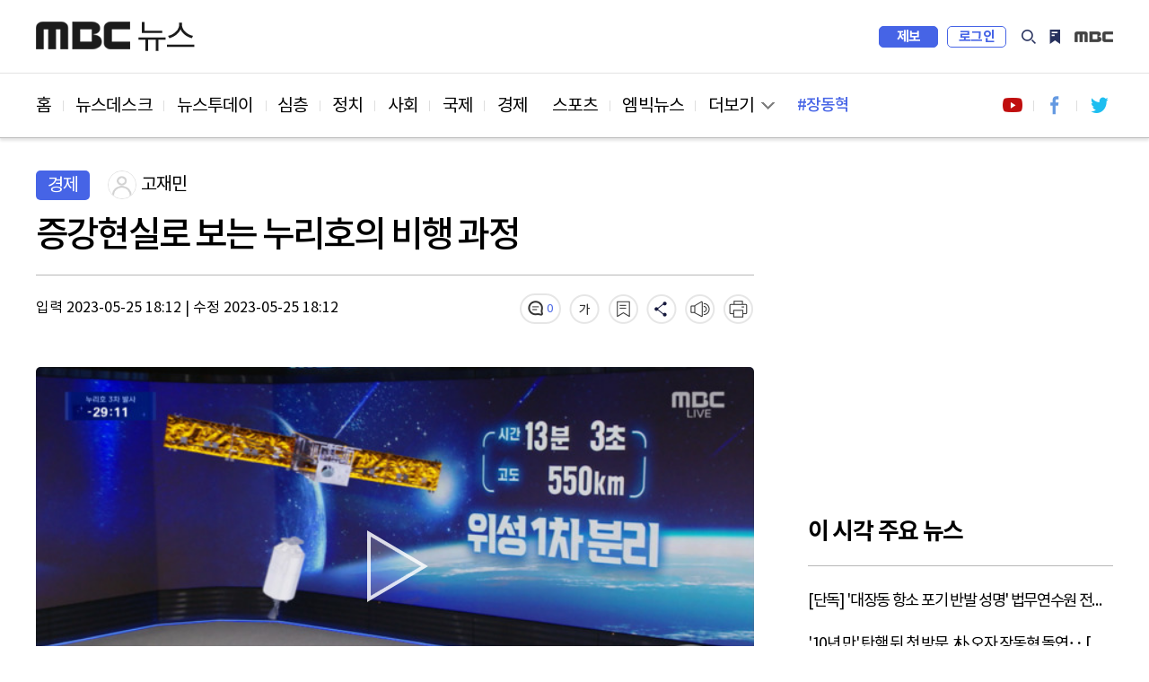

--- FILE ---
content_type: text/html; charset=utf-8
request_url: https://imnews.imbc.com/news/2023/econo/article/6487451_36140.html
body_size: 8507
content:
 








<!DOCTYPE html>
<html lang="ko">
<head>
    <!---액션 태그 매핑:start-->
    <meta charset="utf-8">
    <meta http-equiv="X-UA-Compatible" content="IE=edge">
    <meta  http-equiv="Expires" content="-1">
    <meta  http-equiv="Pragma" content="no-cache">
    <meta  http-equiv="Cache-Control" content="no-cache">  
    <meta name="viewport" content="width=device-width,initial-scale=1.0,minimum-scale=1.0,maximum-scale=1.0,user-scalable=no">
    <meta name="depth" content="3">
    <title>증강현실로 보는 누리호의 비행 과정</title>
    <meta name="title" content="증강현실로 보는 누리호의 비행 과정">
    <meta name="url" content="https://imnews.imbc.com/news/2023/econo/article/6487451_36140.html">
    <meta name="author" content="고재민">
    <meta name="description" content="◀ 기자 ▶ 전남 고흥 나로우주센터에서 출발하는 누리호. 이륙부터 임무가 끝날 때까지, 어떤 비행 과정을 거칠까요. 증강현실, AR로 살펴보겠습니다. 우선 누리호는 북쪽을 0도 봤...">
    <meta name="keywords" content="누리호, 3차 발사, 증강현실, 비행 과정">
	<meta name="cmtNotAllow" id="cmtNotAllow" content ="F">
    <meta property="og:url" content="https://imnews.imbc.com/news/2023/econo/article/6487451_36140.html">
    <meta property="og:title" content="증강현실로 보는 누리호의 비행 과정">
    <meta property="og:description" content="◀ 기자 ▶ 전남 고흥 나로우주센터에서 출발하는 누리호. 이륙부터 임무가 끝날 때까지, 어떤 비행 과정을 거칠까요. 증강현실, AR로 살펴보겠습니다. 우선 누리호는 북쪽을 0도 봤...">
    <meta property="og:site_name" content="MBC NEWS">
  	<meta property="og:image" content="https://image.imnews.imbc.com/news/2023/econo/article/__icsFiles/afieldfile/2023/05/25/15news_20230525_180525_1_15_Large.jpg">
    <meta property="article:publisher" content="https://www.facebook.com/MBCnews">
    <meta property="og:type" content="article">
    <meta property="og:locale" content="ko_KR">
    <meta property="fb:app_id" content="692275414241491">

    <meta name="twitter:card" content="summary_large_image">
    <meta name="twitter:domain" content="imnews.imbc.com">
    <meta name="twitter:site" content="@mbcnews">
    <meta name="twitter:title" content="증강현실로 보는 누리호의 비행 과정">
    <meta name="twitter:creator" content="고재민">
    <meta name="twitter:image" content="https://image.imnews.imbc.com/news/2023/econo/article/__icsFiles/afieldfile/2023/05/25/15news_20230525_180525_1_15_Large.jpg">
    <meta name="twitter:image:alt" content="증강현실로 보는 누리호의 비행 과정" />
    <meta name="twitter:description" content="◀ 기자 ▶ 전남 고흥 나로우주센터에서 출발하는 누리호. 이륙부터 임무가 끝날 때까지, 어떤 비행 과정을 거칠까요. 증강현실, AR로 살펴보겠습니다. 우선 누리호는 북쪽을 0도 봤...">

    <meta itemprop="name" content="증강현실로 보는 누리호의 비행 과정">
    <meta itemprop="description" content="◀ 기자 ▶ 전남 고흥 나로우주센터에서 출발하는 누리호. 이륙부터 임무가 끝날 때까지, 어떤 비행 과정을 거칠까요. 증강현실, AR로 살펴보겠습니다. 우선 누리호는 북쪽을 0도 봤...">
    <meta itemprop="image" content="https://image.imnews.imbc.com/news/2023/econo/article/__icsFiles/afieldfile/2023/05/25/15news_20230525_180525_1_15_Large.jpg">

    <meta name="referrer" content="no-referrer-when-downgrade">                                         
                                                             
    <meta name="nextweb:catId" id="catId" content="mbcnews_n23_04">
    <meta name="nextweb:artId" id="artId" content="6487451">
    <meta name="nextweb:artUrl" id="artUrl" content="https://imnews.imbc.com/news/2023/econo/article/6487451_36140.html">
    <meta name="nextweb:imgUrl" id="imgUrl" content="https://image.imnews.imbc.com/news/2023/econo/article/__icsFiles/afieldfile/2023/05/25/15news_20230525_180525_1_15_Large.jpg">
    <meta name="nextweb:artSubject" id="artSubject" content="증강현실로 보는 누리호의 비행 과정">
    <meta name="nextweb:keyword" id="keyword" content="누리호, 3차 발사, 증강현실, 비행 과정">
    <meta name="nextweb:location" id="location" content=" 분야별 뉴스 > 경제">
    <meta name="nextweb:email" id="email" content="">
    <meta name="nextweb:reporter" id="reporter" content="고재민">
    <meta name="nextweb:createDate" id="createDate" content="2023-05-25 18:12">
    <meta name="nextweb:modDate" id="modDate" content="2023-05-25 18:12">
    <meta name="nextweb:sysModDate" id="sysModDate" content="2023-05-25 18:12">
    
  <meta name="nextweb:vodYN" id="vodYN" content="Y">
    

	<meta name="nextweb:description" id="description" content="◀ 기자 ▶ 전남 고흥 나로우주센터에서 출발하는 누리호. 이륙부터 임무가 끝날 때까지, 어떤 비행 과정을 거칠까요. 증강현실, AR로 살펴보겠습니다. 우선 누리호는 북쪽을 0도 봤...">
    <meta name="nextweb:section" id="section" content="경제">
    <meta name="nextweb:pname" id="pname" content="">
    <meta name="nextweb:runno" id="runno" content="1">
    <meta name="nextweb:vsequen" id="vsequen" content="2">
    <meta name="nextweb:corner" id="corner" content="">

    <meta property="dable:item_id" content="6487451">
    <meta property="dable:author" content="고재민">
    <meta property="article:section" content="경제">
    <meta property="article:section2" content="분야별 뉴스">
    <meta property="article:published_time" content="2023-05-25T18:12:27+09:00">

    
    
    
    
  	<link rel="canonical" href="https://imnews.imbc.com/news/2023/econo/article/6487451_36140.html"/>   <!-- 현재 HTML -->
    <!-- 구글 amp -->
    <link rel="amphtml" href="https://imnews.imbc.com/news/2023/econo/article/6487451_36141.html">

    <link rel="alternate" href="https://imnews.imbc.com/news/2023/econo/article/6487451_36140.html"> <!-- 현재 HTML -->
    <!---액션 태그 매핑:end-->
    <link rel="shortcut icon" type="image/x-icon" href="//image.imnews.imbc.com/page/include/images/favicon.ico" />
    <link rel="stylesheet" type="text/css" href="https://imnews.imbc.com/page/include/css/common.css?v20221126">
    <link type="text/css" rel="stylesheet" href="https://imnews.imbc.com/page/include/css/m/m_common.css?v20221126">
    <link rel="stylesheet" type="text/css" href="https://imnews.imbc.com/page/include/css/slick.css">
    <link rel="stylesheet" type="text/css" href="https://imnews.imbc.com/page/include/css/font.css">
    <link rel="stylesheet" type="text/css" href="https://imnews.imbc.com/page/include/css/pc/pc_gnb.css">
    <link rel="stylesheet" type="text/css" href="https://imnews.imbc.com/page/include/css/sub_common.css">
    <link rel="stylesheet" type="text/css" href="https://imnews.imbc.com/page/include/css/view.css?v20210621">
    <script src="https://imnews.imbc.com/page/include/js/lib/jquery-1.12.3.min.js" type="text/javascript"></script>
    <script src="https://imnews.imbc.com/page/include/js/lib/slick.min.js" type="text/javascript"></script>
    <script src="https://imnews.imbc.com/page/include/js/pc/pc_gnb.js" type="text/javascript"></script>
    <script src="https://imnews.imbc.com/page/include/js/common.js" type="text/javascript"></script>
    <script src="https://imnews.imbc.com/page/include/js/view.js" type="text/javascript"></script>
    <!--[if lt IE 9]>
    <script src="https://imnews.imbc.com/page/include/js/lib/html5shiv.min.js" type="text/javascript"></script>
    <![endif]-->
    <script src="https://developers.kakao.com/sdk/js/kakao.min.js"></script>
    <script src="https://imnews.imbc.com/page/include/js/common/bundle.min.js?v20230102" type="text/javascript"></script> 
    <script src="https://imnews.imbc.com/page/include/js/view_util.js" type="text/javascript"></script> 
    <script type="text/javascript" src="/page/player/dist/mbcplayer.min.js?v20200106"></script>
    <script type="text/javascript" src="/page/player/lib/news_util.js"></script>

    <script data-ad-client="ca-pub-2961722781524256" async src="https://pagead2.googlesyndication.com/pagead/js/adsbygoogle.js"></script>

<!---액션 태그 매핑:start-->
<script type="application/ld+json">
    {
        "@context": "http://schema.org",
        "@type": "NewsArticle",
        "mainEntityOfPage" : {
            "@type": "WebPage",
            "@id": "https://imnews.imbc.com/news/2023/econo/article/6487451_36140.html"
        },
        "headline": "증강현실로 보는 누리호의 비행 과정",
        "description": " ◀ 기자 ▶ 전남 고흥 나로우주센터에서 출발하는 누리호. 이륙부터 임무가 끝날 때까지, 어떤 비행 과정을 거칠까요. 증강현실, AR로 살펴보겠습니다. 우선 누리호는 북쪽을 0도 봤...",
        "datePublished": "2023-05-25T18:12:27+09:00",	// pubdate 를 yyyy-mm-ddTHH:MM:SS 형식으로
        "dateModified":"2023-05-25T18:12:27+09:00",	// 수정일자 를 yyyy-mm-ddTHH:MM:SS 형식으로
        "author": {
            "@type": "Person",
            "name": "고재민"
        },
        "image": {
            "@type": "ImageObject",
            "url": "//image.imnews.imbc.com/news/2023/econo/article/__icsFiles/afieldfile/2023/05/25/15news_20230525_180525_1_15_Large.jpg",
            "width": "640",
            "height": "360"
        },
        "keywords":"누리호,3차 발사,증강현실,비행 과정",
    "publisher": {
    "@type": "Organization",
    "name": "MBC 뉴스",
    "alternateName": "MBC NEWS",
    "logo": {
    "@type": "ImageObject",
    "url": "http://image.imnews.imbc.com/page/include/images/amp_mbc_logo.png",
    "width": 600,
    "height": 60
    }
    },
        "sameAs":[
        "https://www.facebook.com/MBCnews",
        "https://twitter.com/mbcnews",
        "https://www.youtube.com/mbcnews11",
        "https://www.instagram.com/mbcnews_official/",
        "https://band.us/@mbcnewsofficial",
        "https://post.naver.com/mbcnews_official"

        ]
    }
</script>
    
    
    
    
    
<script type="application/ld+json">
    {
        "@context": "http://schema.org",
        "@type": "BreadcrumbList",
        "itemListElement": [
            {
                "@type": "ListItem",
                "position": 1,
                "name": "MBC 뉴스",
                "item": "http://imnews.imbc.com"  //고정
            },
            {
                "@type": "ListItem",    //view의 list내용
                "position": 2,
                "name": "경제",
                "item": "https://imnews.imbc.com/news/2023/econo/6487114_36135.html"
            }
        ]
    }
</script>
<!---액션 태그 매핑:end-->
</head>
<body>
<div id="wrap" class="sub ">
    <!-- 스킵 내비게이션 -->
    <div id="u_skip">
        <a href="#content">본문 바로가기</a>
        <a href="#navi">메뉴 바로가기</a>
    </div>
    <!-- //스킵 내비게이션 -->
    <!-- 헤더 -->
    <header id="header">
        <div class="pc_header">
            <!-- 특별 프로모션 이미지 -->
            <div class="link_special"></div>
            <!-- pc헤더 pc_gnb.js-->
        </div>
        <div class="m_header">
            <!-- 모바일 m_gnb -->
        </div>
    </header>
    <!-- //헤더 -->
    <nav id="navi">
        <div class="wrap_pc_nav">
            <div class="pc_nav">
                <!-- PC 네비게이션 -->
            </div>
            <div class="nav_d2" tabindex="-1">
                <!-- PC 네이게이션 더보기 -->
            </div>
            <div class="progress_container">
                <div class="progress_bar" id="progressBar"></div>
            </div>
        </div>
        <!-- 모바일 m_navi -->
    </nav>
    <!-- 모바일 m_gnb.js -->
    <script type="text/javascript" src="https://imnews.imbc.com/page/include/js/m/m_gnb.js"></script>
    <!-- // 모바일 m_gnb.js -->
    <!-- container -->
    <div id="container">
        <!-- content -->
        <div id="content">
            <div class="wrap_view">
                <div class="bg_dim"></div>
                <section class="wrap_article">
                    <article class="cont_left">
                        <div class="wrap_title">
                            <div class="info_art">
                                <!---액션 태그 매핑:start-->
                                
                                
                                <span class="sort">경제</span>
                                <div class="reporter">
                                    
                                    <span class="writer_img"><img src="//image.imnews.imbc.com//page/include/images/writer_default.png"  alt="기자이미지" ></span>
                                    <span class="writer">고재민</span>
                                     
                                </div>
                            </div>
                            <h2 class="art_title">증강현실로 보는 누리호의 비행 과정</h2>
                            <!-- 모바일 상단 fix 흘러가는 제목 -->
                            <div class="m_top_title"><span class="ellipsis">증강현실로 보는 누리호의 비행 과정</span></div>
                            <!---액션 태그 매핑:end-->
                            <div class="ui_article">
                                <!---액션 태그 매핑:start-->
                                <div class="date">
                                     <span class="input">입력 2023-05-25 18:12</span> |
                                    <span class="input">수정 2023-05-25 18:12</span>
                                </div>
                                <!---액션 태그 매핑:end-->
                                <div class="ui_link">
                                    <video id="audio" style="display:none"></video>
                                    <a href="#commentBox" title="댓글" class="comment"></a>
                                    <button type="button" title="글자 크기" class="font"></button>
                                    <button type="button" title="북마크" class="bookmark"></button>
                                    <button type="button" title="공유" class="share"></button>
                                    <button type="button" title="음성" class="voice"></button>
                                    <button type="button" title="인쇄" class="print"></button>
                                    <!-- 폰트사이즈 레이어-->
                                    <div class="mini_layer layer_fontsize">
                                        <ul>
                                            <li class="font1">가</li>
                                            <li class="font2 on">가</li>
                                            <li class="font3">가</li>
                                        </ul>
                                    </div>
                                    <!-- 북마크 레이어-->
                                    <div class="mini_layer layer_bookmark">
                                        <div class="text">해당 기사를 북마크했습니다.</div>
                                        <div class="link_bm">
                                            <button type="button" class="btn_confirm">확인</button>
                                            <a href="#">내 북마크 보기</a>
                                        </div>
                                    </div>
                                    <!-- 공유 레이어-->
                                    <div class="layer_share">
                                        <ul>
                                            <li><button class="share_fb" id="facebook"></button><span>페이스북</span></li>
                                            <li><button class="share_tw" id="twitter"></button><span>트위터</span></li>
                                            <li><button class="share_story" id="ks"></button><span>카카오 스토리</span></li>
                                            <li><button class="share_kko" id="kt"></button><span>카카오톡</span></li>
                                            <li><button class="share_band" id="nb"></button><span>밴드</span></li>
                                            <li><button class="share_url" id="url"></button><span>링크 복사</span></li>
                                            <li><button class="share_copy" id="copy"></button><span>본문 복사</span></li>
                                        </ul>
                                        <button type="button" class="btn_close_layer">레이어 닫기</button>
                                    </div>
                                </div>
                            </div>
                        </div>
                        <div class="news_cont">

                                        
                                

                                
                                
                                

                                
                                
                                
                                
                                
                                
                                
		                			<div class="news_img">
                        				<div id="article_video_6487451_01"  class="video-wrapper"></div>
								  		<div id="article_video_6487451_01_dummy" style="height:450px;display:none"></div>
								 		<div id="article_video_6487451_01_floating" style="height:1px;"></div>
								</div>
                                <script>
                                    var thisMovieList = new Array();
                                    var thisMovie1 = new Object();
                                    thisMovie1.aid = 6487451;
                                    thisMovie1.id = "article_video_6487451_01";
                                    thisMovie1.file = "//video.imnews.imbc.com/video/_definst_/imnews/video.imnews.imbc.com/news/2023/econo/article/__icsFiles/afieldfile/2023/05/25/15news_20230525_180525_1_15_ics.mp4/playlist.m3u8";
                                    thisMovie1.image = "//image.imnews.imbc.com/news/2023/econo/article/__icsFiles/afieldfile/2023/05/25/15news_20230525_180525_1_15_Large.jpg";
                                    thisMovie1.link = "https://imnews.imbc.com/news/2023/econo/article/6487451_36140.html";
                                    thisMovie1.caption = "";

                                    var videoStartTime1 ="";
                                    var videoEndTime1 = "";
                                    var videoDuringTime1 = 75;
                                    var nextNewsInfo = Object();

                                    var adObj1 = new Object();
                                    adObj1.programid = programCode;
                                    adObj1.clipid = 6487451;
                                    adObj1.vodtype = "C";
                                    adObj1.playtime = videoDuringTime1;
                                    adObj1.gender = "";
                                    adObj1.age = "";
                                    adObj1.contentnumber = "";
                                    adObj1.broaddate = "";
                                    adObj1.starttime = "";
                                    adObj1.endtime = "";
                                    adObj1.adpercent = ad_percent;
                                    var filter = "win16|win32|win64|mac|macintel";

                                    if(navigator.platform){
                                      if(0 > filter.indexOf(navigator.platform.toLowerCase())){
                                      	// alert("Mobile");
                                  		adObj1.autoplay  = "ad_autoplay";
                                      }else{
                                      	// alert("PC");
										adObj1.autoplay  = "Y";
                                      }
                                    }
                                    adObj1.geoblock = "F";

                                    newsPlayer(thisMovie1, adObj1,nextNewsInfo, "VOD");

                                </script>

                                
								
								
                                
                                
                           
                            <!---액션 태그 매핑:end-->
                            <!-- 다음 뉴스 슬라이드 -->
                            <div class="wrap_next_news">
                                <div class="s_slider">
                                    <div class="news_slide">
                                    </div>
                                    <button class="slick-arrow slick-prev" aria-label="Previous" type="button">Previous</button>
                                    <button class="slick-arrow slick-next" aria-label="Next" type="button">Next</button>
                                </div>
                            </div>
                            <!-- // 다음 뉴스 슬라이드 -->
                            <!-- 전체재생  -->
                            <div class="wrap_playall">
                                <button type="button" class="open_layer">전체재생</button>
                            </div>
                            <!-- // 전체재생  -->
                            <!-- 전체재생 레이어 -->
                            <div class="layer_popup">
                                <div class="vod_left">
                                    <div class="vod_info">
                                        <span class="program"></span>
                                        <span class="news_date"></span>
                                    </div>
                                    <div class="player"></div>
                                    <div class="vod_title"></div>
                                    <a href="#" class="ico_comment"></a>
                                    <a href="#" class="link_detail">상세 기사보기</a>
                                </div>
                                <div class="vod_right">
                                    <div class="tit"><span>재생목록</span><span class="number"></span></div>
                                    <button type="button" class="btn_repeat">연속재생</button>
                                    <div class="vod_list">
                                        <div class="s_slider">
                                            <ul></ul>
                                        </div>
                                    </div>
                                </div>
                                <button type="button" class="btn_vod_close">닫기</button>
                            </div>
                            <!-- // 전체재생 레이어 -->
                                 <div class="news_txt" itemprop="articleBody">
                                   ◀ 기자 ▶<br><br>전남 고흥 나로우주센터에서 출발하는 누리호. <br><br>이륙부터 임무가 끝날 때까지, 어떤 비행 과정을 거칠까요. <br><br>증강현실, AR로 살펴보겠습니다.<br><br>우선 누리호는 북쪽을 0도 봤을때, 정반대쪽인 남쪽 170도 발사방위각을 따라 날아오릅니다.<br><br>일본이나 필리핀 등 주변 나라를 침범하지 않으면서도, 낙하물이 안전하게 바다에 떨어질 수 있도록 하기 위해섭니다.<br><br>이륙 후 125초, 2분 5초가 지나 고도 64.5KM에 도착하면, 발사체 가장 아랫쪽, 1단이 분리됩니다. <br><br>이렇게 단을 분리하기 위해서 미리 설치해둔 화약이 터집니다. <br><br>그리고 1분 49초가 더 지나 고도 204km 까지 오르면,<br><br>위성을 감싸고 있던 일종의 보호 덮개죠, 페어링이 동시에 분리됩니다.<br><br>대기권을 통과하고 나면, 공기가 없어 별다른 저항이 없기 때문에 <br><br>불필요한 무게를 줄이기 위해 떼어내고 가는 겁니다.<br><br>페어링이 분리되고 38초 뒤, 고도 258km에서 2단이 분리되면서 3단 엔진이 연소되는데요. <br><br>이때부터 약 8분 30초가량 더 비행하게 됩니다. <br><br>지난 1차 발사 때 이 3단 엔진이 점화에는 성공했지만, 목표보다 46초 일찍 꺼져 위성을 정상 궤도에 올리지 못했는데요. <br><br>그만큼 추진력을 잘 유지하는게 중요합니다. <br> <br>이렇게 이륙 후 13분 정도 지나 고도 550km에 다다르면 3단 엔진의 연소가 종료되면서, 누리호의 임무가 본격적으로 시작됩니다. <br><br><div class="ad_dableintxt"></div>누리호에 탑승한 손님, 위성 8개를 제 궤도에 올려둬야 하는데요. <br><br>먼저 지표면을 관측하는 실용위성 '차세대소형위성 2호'를 분리합니다. <br><br>그리고 나면 나머지 7개 큐브 위성을 내보내게 됩니다. <br><br>발사되는 위성들이 많은 만큼 서로 부딪치지 않게 하는 게 관건인데요.<br><br>그래서 각각 20초씩 시간 간격을 두고, 이렇게 왼쪽, 오른쪽 번갈아서 위성이 차례로 발사됩니다. <br><br>이 위성들을 다 제 궤도에 안착시키고 나면 누리호의 임무는 끝납니다.<br><br>역할을 다한 누리호 3단도 비행을 마치고 함께 궤도를 돌게 됩니다. 
                      </div>
                        </div>
                        <div class="section_mid">
                            <div class="hashtag">
                                <!---액션 태그 매핑:start-->
                                
                                
                                
                                
                                <a href="#">#누리호</a>
                                
                                
                                
                                
                                <a href="#">#3차 발사</a>
                                
                                
                                
                                
                                <a href="#">#증강현실</a>
                                
                                
                                
                                
                                <a href="#">#비행 과정</a>
                                
                                
                            </div>

                            <!---액션 태그 매핑:end-->
                            <div class="ui_link">
                                <a href="#commentBox" title="댓글" class="comment"></a>
                                <button type="button" title="글자 크기" class="font"></button>
                                <button type="button" title="북마크" class="bookmark"></button>
                                <button type="button" title="공유" class="share"></button>
                                <button type="button" title="음성" class="voice"></button>
                                <button type="button" title="인쇄" class="print"></button>
                                <!-- 폰트사이즈 레이어-->
                                <div class="mini_layer layer_fontsize">
                                    <ul>
                                        <li class="font1">가</li>
                                        <li class="font2 on">가</li>
                                        <li class="font3">가</li>
                                    </ul>
                                </div>
                                <!-- 북마크 레이어-->
                                <div class="mini_layer layer_bookmark">
                                    <div class="text">해당 기사를 북마크했습니다.</div>
                                    <div class="link_bm">
                                        <button type="button" class="btn_confirm">확인</button>
                                        <a href="#">내 북마크 보기</a>
                                    </div>
                                </div>
                                <!-- 공유 레이어-->
                                <div class="layer_share">
                                    <ul>
                                        <li><button class="share_fb"></button><span>페이스북</span></li>
                                        <li><button class="share_tw"></button><span>트위터</span></li>
                                        <li><button class="share_story"></button><span>카카오 스토리</span></li>
                                        <li><button class="share_kko"></button><span>카카오톡</span></li>
                                        <li><button class="share_band"></button><span>밴드</span></li>
                                        <li><button class="share_url"></button><span>링크 복사</span></li>
                                        <li><button class="share_copy"></button><span>본문 복사</span></li>
                                    </ul>
                                    <button type="button" class="btn_close_layer">레이어 닫기</button>
                                </div>
                            </div>
                        </div>
                        <div class="imoji">
                            <h3 class="sub_tit">이 기사 어땠나요?</h3>
                            <ul>
                                <li class="good"><a href="#none"><span class="btn_feel">좋아요</span><span class="count"></span></a></li>
                                <li class="great"><a href="#none"><span class="btn_feel">훌륭해요</span><span class="count"></span></a></li>
                                <li class="sad"><a href="#none"><span class="btn_feel">슬퍼요</span><span class="count"></span></a></li>
                                <li class="angry"><a href="#none"><span class="btn_feel">화나요</span><span class="count"></span></a></li>
                                <li class="news"><a href="#none"><span class="btn_feel">후속요청</span><span class="count"></span></a></li>
                            </ul>
                        </div>
						<!-- enliple_m ad --> 
                  		<div class="ad_enliple_m"> 
                  		</div> 
                  		<!-- // enliple_m ad -->
                        <div class="wrap_comment" id="commentBox">
                            <h3 class="sub_tit">당신의 의견을 남겨주세요</h3>
                            <div class="comment_numb"></div>
                            <div class="write_comment">
                                <div class="wrap_input">
                                    <div class="login_id">
                                        <span class="id"></span>
                                        <span class="string"><em>0</em>/300</span>
                                    </div>
                                    <textarea id="cmt_cont" placeholder="의견을 작성하려면 로그인해주세요" title="댓글 작성란"></textarea>
                                    <button type="submit" class="btn_submit"><span>등록</span></button>
                                </div>
                                <span class="login_alert" style="display:none;background-color:red"></span>
                            </div>
                            <div class="sort_comment">
                                <div class="sort_comment_btn">
                                    <a href="#none" class="on">최신순</a>
                                    <a href="#none">공감순</a>
                                    <a href="#none">반대순</a>
                                </div>
                            </div>
                            <div class="list_comment">
                                <ul></ul>
                                <div class="wrap_more">
                                    <button type="button" class="ui_button btn_more"><span>더보기</span></button>
                                </div>
                            </div>
                        </div>
                    </article>
                    <aside class="wrap_aside cont_right">
                      	<!-- 우측 패널 데이블 광고 영역 -->
                        <div class="s_dable"></div>
                      	<!-- //우측 패널 데이블 광고 영역 -->
                        <!-- PC광고 네이버배너 -->
                        <div class="ad_banner"></div>
                        <!-- 모바일 광고 영역 -->
                        <div class="section s_ad"></div>
                        <div class="news_list">
                            <h3>이시각 주요뉴스</h3>
                            <ul class="thumb_type list_thumb_r"></ul>
                            <ul class="thumb_type list_thumb_r"></ul>
                        </div>
                        <!-- 우측 패널 데이블 광고 영역 -->
                        <div class="s_dable2"></div>
                      	<!-- //우측 패널 데이블 광고 영역 -->
                        <!-- //광고 영역 -->
                        <div class="s_hits">
                            <h3>많이 본 뉴스</h3>
                            <div class="tabs">
                                <ul>
                                    <li id="im"><span>MBC</span></li>
                                    <li id="pt"><span>포털</span></li>
                                    <li id="sns"><span>SNS</span></li>
                                    <li id="vod"><span>유튜브</span></li>
                                </ul>
                            </div>
                            <div class="hits_list">
                                <ul class="list_text wrapper"></ul>
                            </div>
                        </div>
                        <div class="n_banner">

                        </div>
                      	<!-- google adsense 영역 -->
                        <div class="ad_banner"></div>
                      	<!-- // google adsense 영역 -->
                        <div class="recom">
                            <h3>분야별 추천 뉴스</h3>
                            <ul></ul>
                            <ul></ul>
                            <ul></ul>
                        </div>
                    </aside>
                </section>
                <!-- PC 취재플러스 하단 데이블 광고 영역 -->  
                <div class="section_bottom_dable"></div>
                <!-- PC 취재플러스 하단 데이블 광고 영역 -->  
                <section class="section_bottom">
                    <div class="wrap_pan bottom_roll">
                        <div class="roll_pan">
                            <div class="cont_left news_related">
                                <h3> <strong></strong>관련 뉴스</h3>
                                <div class="s_slider">
                                    <ul class="thumb_type"></ul>
                                </div>
                            </div>
                            <div class="cont_right">
                                <h3>인기 키워드</h3>
                                <div class="keyword">
                                    <ul></ul>
                                </div>
                            </div>
                        </div>
                        <div class="roll_pan">
                            <div class="news_plus">
                                <h3>취재플러스</h3>
                                <div class="wrap_plus">
                                    <ul class="thumbnail"></ul>
                                </div>
                                <div class="list_hori">
                                    <ul></ul>
                                    <ul></ul>
                                </div>
                            </div>
                        </div>
                        <div class="roll_pan">
                            <div class="cont_left 14f">
                                <h3>14F</h3>
                                <div class="s_slider">
                                    <ul class="thumb_type"></ul>
                                </div>
                            </div>
                            <div class="cont_right">
                                <div class="wrap_mbig">
                                    <h3>엠빅뉴스</h3>
                                    <ul class="thumb_type list_thumb_r"></ul>
                                </div>
                            </div>
                        </div>
                    </div>
                    <ul class="slick-dots"></ul>
                </section>
                <!-- PC 취재플러스 하단 데이블 광고 2 영역 -->  
                <div class="section_bottom_dable2"></div>
                <!-- //PC 취재플러스 하단 데이블 광고 2 영역 --> 
                <!-- mobile 최하단 엠빅뉴스 아래, 네이버 위 데이블 광고 -->  
                <div class="section_bottom_dable3"></div>
                <!-- //mobile 최하단 엠빅뉴스 아래, 네이버 위 데이블 광고 -->  
                <!-- 광고 영역 -->
                <div class="section s_ad"></div>
                <!-- //광고 영역 -->
            </div>
        </div>
        <!-- //content -->
    </div>
    <!-- //container -->
    <footer id="footer">
        <!-- PC footer -->
        <div class="pc_footer">
            <div class="program_list">
            </div>
            <div class="wrap_corp">
            </div>
        </div>
        <!-- // PC footer -->
        <!-- 모바일 m_footer.js -->
        <div class="m_footer">
            <script type="text/javascript" src="https://imnews.imbc.com/page/include/js/m/m_footer.js"></script>
        </div>
        <!-- // 모바일 m_footer.js -->
    </footer>
</div>
</body>
</html>

--- FILE ---
content_type: text/html; charset=utf-8
request_url: https://www.google.com/recaptcha/api2/aframe
body_size: 267
content:
<!DOCTYPE HTML><html><head><meta http-equiv="content-type" content="text/html; charset=UTF-8"></head><body><script nonce="3k9CiOaPIEfA0DuwyUWclA">/** Anti-fraud and anti-abuse applications only. See google.com/recaptcha */ try{var clients={'sodar':'https://pagead2.googlesyndication.com/pagead/sodar?'};window.addEventListener("message",function(a){try{if(a.source===window.parent){var b=JSON.parse(a.data);var c=clients[b['id']];if(c){var d=document.createElement('img');d.src=c+b['params']+'&rc='+(localStorage.getItem("rc::a")?sessionStorage.getItem("rc::b"):"");window.document.body.appendChild(d);sessionStorage.setItem("rc::e",parseInt(sessionStorage.getItem("rc::e")||0)+1);localStorage.setItem("rc::h",'1769074636288');}}}catch(b){}});window.parent.postMessage("_grecaptcha_ready", "*");}catch(b){}</script></body></html>

--- FILE ---
content_type: text/css
request_url: https://imnews.imbc.com/page/include/css/sub_common.css
body_size: 8342
content:
@charset "UTF-8";
html{font-size:16px;line-height:18px}

/*ico_vod 추가*/
.ico_vod:after{content:'';display:block;position:absolute;bottom:8px;right:7px;width:26px;height:26px;z-index:10;background:url('//image.imnews.imbc.com/page/include/images/ico_player.png') no-repeat}

/*많이 본 뉴스*/
.s_hits{position:relative}
.s_hits .tabs{position:absolute;overflow:hidden;top:8px;right:-2px;letter-spacing:-0.075em}
.s_hits .tabs li{padding:0 8px;float:left;line-height:65px;font-family:'notokr-regular';font-size:17px;color:#707070;background:url('//image.imnews.imbc.com/page/include/images/nav_bar.jpg') right center no-repeat}
.s_hits .tabs li span{cursor:pointer}
.s_hits .tabs li.on span{display:block;color:#4664e6;font-family:'notokr-bold'}
.s_hits .tabs li:last-child{background:none}
.s_hits ul.list_text{margin:15px 0;font-size:1.1rem;line-height:3rem}
.s_hits ul.list_text li{overflow:hidden}
.s_hits ul.list_text .sum_w{display:none}
.s_hits ul.list_text li span.tit{float:left;display:inline-block;width:295px}
.s_hits ul.list_text li span.num{float:left;display:inline-block;width:19px;padding-right:8px;font-family:'notokr-bold';color:#4664e6}
.cont_right .n_banner{margin:30px 0 50px}
/*분야별 추천 뉴스*/
.cont_right .recom ul{padding:12px 0;border-bottom:1px solid #f1f1f1}
.cont_right .recom ul:last-child{border:0}
.cont_right .recom li{font-size:1.1rem;line-height:3rem;overflow:hidden;text-overflow:ellipsis;white-space:nowrap}
/*공유 레이어*/
.wrap_article .layer_share{display:none;position:absolute;top:50px;right:0;width:280px;padding:30px 22px 16px;border:1px solid #d7d7d7;background:#fff;box-sizing:border-box;z-index:100;color:#1e1e1e}
.wrap_article .layer_share li{float:left;width:70px;height:58px;margin:0 4px 25px;text-align:center}
.wrap_article .layer_share li button{width:53px;height:53px;cursor:pointer}
.wrap_article .layer_share li span{display:block;width:70px;font-size:13px}
.wrap_article .layer_share:after{right:48px}
.wrap_article .layer_share .share_fb{background:url('//image.imnews.imbc.com/page/include/images/pc_sns_fb.png') no-repeat center center}
.wrap_article .layer_share .share_tw{background:url('//image.imnews.imbc.com/page/include/images/pc_sns_twit.png') no-repeat center center}
.wrap_article .layer_share .share_story{background:url('//image.imnews.imbc.com/page/include/images/pc_sns_story.png') no-repeat center center}
.wrap_article .layer_share li:nth-child(4){display:none}

/*카톡 PC에선 안보이게*/
.wrap_article .layer_share .share_band{background:url('//image.imnews.imbc.com/page/include/images/pc_sns_band.png') no-repeat center center}
.wrap_article .layer_share .share_url{background:url('//image.imnews.imbc.com/page/include/images/pc_url.png') no-repeat center center}
.wrap_article .layer_share .share_copy{background:url('//image.imnews.imbc.com/page/include/images/pc_copy.png') no-repeat center center}
.wrap_article .layer_share .btn_close_layer{display:none}
.wrap_article .layer_share:after{content:'';position:absolute;top:-9px;background:url('//image.imnews.imbc.com/page/include/images/pc_top_arr.png') no-repeat;width:17px;height:9px}

/*댓글*/
.wrap_comment{position:relative}
.wrap_comment .sub_tit{padding:1% 0;font-size:1.25rem;line-height:2rem;letter-spacing:-0.06em;font-family:'notokr-medium';border-bottom:1px solid #d7d7d7}
.wrap_comment.cmtNotAllow { padding:0; }
.wrap_comment.cmtNotAllow .sub_tit {font-size:1.2rem;text-align: center;background: #4664e6;color: #fff;border-radius: 5px;}
.wrap_comment .comment_numb{height:30px;line-height:30px;top:5px;position:absolute;top:10px;right:2px;color:#4664e6;font-size:20px;font-family:'notokr-medium';padding-left:38px;background:url('//image.imnews.imbc.com/page/include/images/ico_count.png') left center no-repeat}
.wrap_comment .write_comment{margin:20px 0}
.wrap_comment .login_id{width:100%;padding:0 20px;height:40px;line-height:40px;overflow:hidden;background:#fff;border-bottom:1px solid #d7d7d7;box-sizing:border-box}
.wrap_comment .id{float:left;font-family:'notokr-bold'}
.wrap_comment .string{float:right;font-size:16px;color:#959595;font-family:'notokr-medium';letter-spacing:0}
.wrap_comment .wrap_input{overflow:hidden;border:1px solid #d7d7d7; border-radius:4px; background:#fff}
.wrap_comment .wrap_input textarea{display:block;width:100%;height:156px;box-sizing:border-box;padding:16px;border:0;border-bottom:1px solid #d7d7d7;resize:none;font-size:1.1rem;letter-spacing:-0.06em}
.wrap_comment .btn_submit{float:right;width:93px;background:#4664e6}
.wrap_comment .btn_submit span{display:inline-block;padding-right:25px;background:url('//image.imnews.imbc.com/page/include/images/pc_enroll.png') right center no-repeat;font-family:'notokr-medium';line-height:40px;color:#fff;font-size:17px}
.sort_comment{overflow:hidden;border-bottom:1px solid #d7d7d7}
.sort_comment a{font-size:18px;display:inline-block;float:left;margin-right:18px;padding:5px 0 14px}
.sort_comment a.on{color:#4664e6;font-weight:700}
.sort_comment a:hover{text-decoration:none}
.list_comment .u_comment_box,
.list_comment .u_comment_reply{position:relative;padding:15px 20px 15px 0;border-bottom:1px solid #eaeaea}
.list_comment .bareunbot_notice { display:flex; flex-direction: row; justify-content: space-between; border-radius: 4px; border: 1px solid #dedede; padding: 12px 9px; margin-top: 12px; -webkit-user-select: none; -ms-user-select: none; user-select: none; }
.list_comment .bareunbot_notice .notice_content > a { color: #ccc; font-weight: normal; text-decoration: none; }
.list_comment .bareunbot_notice .notice_content > a.active { color: #5362e4; font-weight: bold; }
.list_comment .user .user_id{font-size:16px;color:#000;font-weight:600}
.list_comment .user .user_id.mbc{padding-left:26px;background:url('//image.imnews.imbc.com/page/include/images/m_login1.png') left center no-repeat;background-size:18px}
.list_comment .user .user_id.twitter{padding-left:26px;background:url('//image.imnews.imbc.com/page/include/images/m_login2.png') left center no-repeat;background-size:18px}
.list_comment .user .user_id.facebook{padding-left:26px;background:url('//image.imnews.imbc.com/page/include/images/m_login3.png') left center no-repeat;background-size:18px}
.list_comment .user .user_id.naver{padding-left:26px;background:url('//image.imnews.imbc.com/page/include/images/m_login4.png') left center no-repeat;background-size:18px}
.list_comment .user .user_id.kakao{padding-left:26px;background:url('//image.imnews.imbc.com/page/include/images/m_login5.png') left center no-repeat;background-size:18px}
.list_comment .user .user_id.google{padding-left:26px;background:url('//image.imnews.imbc.com/page/include/images/m_login6.png') left center no-repeat;background-size:18px}
.list_comment .user .user_id.apple{padding-left:26px;background:url('//image.imnews.imbc.com/page/include/images/login/ico_apple_m.png') left center no-repeat;background-size:18px}
.list_comment .user .user_date{margin-left:14px;font-size:14px;color:#959595}
.list_comment .user_content{overflow:hidden;position:relative}
.list_comment .user_content .user_text{ padding:12px 1px;font-size:1rem;line-height:1.6rem; transition: .3s; }
.list_comment .user_content .bareunbot_response { display: none; transition: .3s; }
.list_comment .user_content.detectedCmt .bareunbot_response { position: relative; top:0; left:0; right: 0; bottom: 0; justify-content: start; margin: 4px 0; padding: 8px 1px; padding-left: 8px; border-radius: 4px; color: #898888; font-size: 0.9rem; line-height: 1.6rem; }
.list_comment .user_content.detectedCmt .bareunbot_response > strong:nth-child(1) { font-weight: bold; margin-right: 4px; color: crimson; }
.list_comment .user_content.detectedCmt .bareunbot_response > strong:nth-child(2) { font-weight:bold; color: #5362e4; }
.list_comment.bareunbotFilterActive .user_content.detectedCmt .user_text { display: none; }
.list_comment.bareunbotFilterActive .user_content.detectedCmt .bareunbot_response { display: flex; }
.list_comment .btn_delete{position:absolute;top:20px;right:15px;width:25px;height:25px;background:url('//image.imnews.imbc.com/page/include/images/pc_btn_delete.png') center center no-repeat;background-size:22px;text-indent:-9999px;overflow:hidden}
.list_comment .user_ui_btn{position:relative}
.list_comment .user_ui_btn button{cursor:pointer}
.list_comment .user_ui_btn .btn_reply{padding:0 8px;margin:1px;height:25px;line-height:26px;border:1px solid #d7d7d7; border-radius: 4px; font-size:14px;box-sizing:border-box; }
.list_comment .user_ui_btn .btn_reply .number{margin-left:3px}
.list_comment .ui_like{position:absolute;right:0;bottom:0}
.list_comment .ui_like .ico_hand{height:20px;padding-left:23px;font-size:14px}
.list_comment .ui_like .like{margin-right:15px;color:#f6393a;background:url('//image.imnews.imbc.com/page/include/images/btn_like.png') left center no-repeat}
.list_comment .ui_like .hate{color:#5664a1;background:url('//image.imnews.imbc.com/page/include/images/btn_hate.png') left center no-repeat}

/* 블라인드 토글 스위치 컨테이너 */
.bareunbot_notice .blindSwitch {
  position: relative;
  display: inline-block;
  width: 38px;
  height: 20px;
}

/* 실제 체크박스는 숨김 처리 */
.bareunbot_notice .blindSwitch input {
  opacity: 0;
  width: 0;
  height: 0;
}

/* 슬라이더 스타일 */
.bareunbot_notice .blindSwitch-slider {
  position: absolute;
  cursor: pointer;
  top: 0;
  left: 0;
  right: 0;
  bottom: 0;
  background-color: #ccc;
  transition: .3s;
  border-radius: 20px;
}

/* 슬라이더 원형 버튼 */
.bareunbot_notice .blindSwitch-slider:before {
  position: absolute;
  content: "";
  height: 14px;
  width: 14px;
  left: 3px;
  bottom: 3px;
  background-color: white;
  transition: .3s;
  border-radius: 50%;
}

/* 체크되었을 때 슬라이더 배경색 변경 */
.bareunbot_notice .blindSwitch input:checked + .blindSwitch-slider {
  background-color: #5362e4;
}

/* 포커스 상태일 때 효과 */
.bareunbot_notice .blindSwitch input:focus + .blindSwitch-slider {
	box-shadow: 0 0 1px #5362e4;
}

/* 체크되었을 때 슬라이더 이동 */
.bareunbot_notice .blindSwitch input:checked + .blindSwitch-slider:before {
	transform: translateX(18px);
}

/* 상태 표시 텍스트 */
.bareunbot_notice .blindSwitch-status {
  margin-left: 10px;
  font-size: 14px;
  color: #777;
}

.bareunbot_notice .blindSwitch-container {
  display: flex;
  align-items: center;
}

.bareunbot_notice .status-on {
  color: #5362e4;
  font-weight: 500;
}

.bareunbot_notice .status-off {
  color: #777;
}

/*답글창*/
.wrap_comment .u_comment_reply{padding-left:47px;background:#f9f9f9 url('//image.imnews.imbc.com/page/include/images/ico_reply.png') 20px 20px no-repeat}
.list_comment .u_comment_reply_write{padding-bottom:0}
.list_comment .u_comment_reply .user_content .user_text{padding-bottom:26px}
.wrap_comment .ui_button{width:100%;padding:12px 0;text-align:center;font-size:16px;cursor:pointer}
.wrap_comment .ui_button span{display:inline-block;padding-right:18px;background:url('//image.imnews.imbc.com/page/include/images/arr_more_h.png') right center no-repeat}
.wrap_comment .btn_more{margin:10px 0;border:1px solid #e6e6e6; border-radius: 4px; cursor:pointer}
.wrap_comment .ui_button.btn_more span{background:url('//image.imnews.imbc.com/page/include/images/arr_more.png') right center no-repeat}

/*모바일광고*/
.s_ad{display:none}

/*배경 dim*/
.bg_dim{display:none;width:100%;height:100% !important;position:fixed;top:0;left:0;background:rgba(0, 0, 0, 0.5);z-index:60}

/* 달력 */
#ui-datepicker-div{display:none}
.layer_calendar{position:absolute;top:0;left:0;z-index:20;width:320px;height:auto}
.ui-datepicker{width:100%;height:auto;padding-bottom:8px;background-color:#fff;font-size:14px;color:#1e1e1e;border:1px solid #4f6be6;box-sizing:border-box}
.ui-datepicker .ui-datepicker-header{position:relative;z-index:10;display:block;width:100%;height:55px;margin-bottom:8px;border-bottom:1px solid #f0f0f0}
.ui-datepicker .ui-datepicker-title{font-size:0;line-height:55px;text-align:center;vertical-align:middle}
.ui-datepicker select.ui-datepicker-year,
.ui-datepicker .date_title{vertical-align:middle}
.ui-datepicker .date_title{display:inline-block;margin-left:7.5px;font-size:20px;line-height:32px;font-family:'notokr-bold';letter-spacing:-0.02em}
.ui-datepicker select.ui-datepicker-year::-ms-expand{display:none}
.ui-datepicker select.ui-datepicker-year{display:inline-block;width:90px;height:32px;background:url('//image.imnews.imbc.com/page/include/images/list/arrow_calendar_select.png') no-repeat 95% 50%;background-size:32px;font-size:20px;font-family:'notokr-bold';border:none;-webkit-appearance:none;-moz-appearance:none;appearance:none}
.ui-datepicker select.ui-datepicker-year option:checked,
.ui-datepicker select.ui-datepicker-year option:hover{background:#4f6be6;color:#fff}
.ui-datepicker div.ui-datepicker-year,
.ui-datepicker div.ui-datepicker-month,
.ui-datepicker span.ui-datepicker-month{display:none}
.ui-datepicker a.ui-corner-all{position:absolute;top:50%;display:inline-block;width:18px;height:20px;margin-top:-9px;background:url('//image.imnews.imbc.com/page/include/images/list/arrow_calendar_in.png') no-repeat 0 50%;background-size:36px}
.ui-datepicker a.ui-datepicker-prev{left:36px}
.ui-datepicker a.ui-datepicker-next{right:36px;background-position:100% 50%}
.ui-datepicker a.ui-corner-all span{font-size:0}
.ui-datepicker table{width:100%;padding-bottom:6px}
.ui-datepicker table th,
.ui-datepicker table td{padding-bottom:6px}
.ui-datepicker table th span,
.ui-datepicker table td a,
.ui-datepicker table td span{display:block;width:24px;height:24px;margin:0 auto;font-size:13px;text-align:center;line-height:24px;letter-spacing:-0.03rem;border-radius:50%}
.ui-datepicker table td span.ui-state-default{color:#e1e1e2}
.ui-datepicker table th:first-child,
.ui-datepicker table td:first-child a{color:#f00}
.ui-datepicker table th:last-child,
.ui-datepicker table td:last-child a{color:#4f6be6}
.ui-datepicker .ui-datepicker-current-day a{background-color:#f0f0f0}
.ui-datepicker .ui-datepicker-today a{background-color:#4f6be6;color:#fff}
/*페이징*/
.list_pagination{margin:30px 0}
.list_pagination .paging_area{font-size:0}
.list_pagination .paging_area a{display:inline-block;min-width:30px;height:30px;padding:0 3px;box-sizing:border-box;line-height:30px;font-size:16px;font-family:'notokr-medium';text-decoration:none}
.list_pagination .paging_area a.page_arr{text-indent:-9999px;background:url('//image.imnews.imbc.com/page/include/images/sub/arr_paging_pc.jpg') no-repeat 0 50%}
.list_pagination .paging_area a.prev{background-position:-30px 50%;margin:0 22px 0 7px}
.list_pagination .paging_area a.next{background-position:-60px 50%;margin:0 7px 0 22px}
.list_pagination .paging_area a.last{background-position:100% 50%}
.list_pagination .paging_area a.page_num{margin:0 4px}
.list_pagination .paging_area a.page_num.on{background-color:#4664e6;color:#fff}

/*PC only*/
@media screen and (min-width: 1025px){/*서브 공통*/
    .wrap_article .cont_left{float:left;width:800px;position:relative;letter-spacing:-0.075em}
    .wrap_article .cont_right{float:right;width:340px;position:relative;letter-spacing:-0.075em}
    /*aside 우측 공통*/
    .cont_right h3{padding:23px 0;font-size:26px;font-family:'notokr-bold';letter-spacing:-0.05em;border-bottom:1px solid #b8b8b8}
    .cont_right .ad_banner{width:340px;height:250px;margin:30px 0 46px}
    /*전체재생, 레이어*/
    .wrap_playall{overflow:hidden;margin:10px 0 20px}
    .wrap_playall .open_layer{float:right;width:82px;height:32px;background:url('//image.imnews.imbc.com/page/include/images/pc_btn_playall.jpg') no-repeat;text-indent:-9999px;overflow:hidden;cursor:pointer}
    .layer_popup .btn_repeat{position:absolute;top:28px;right:30px;margin-top:10px;width:52px;height:26px;background:url('//image.imnews.imbc.com/page/include/images/pc_repeat_off.jpg') no-repeat;text-indent:-9999px;overflow:hidden;cursor:pointer; border-radius:5px;}
    .layer_popup .btn_repeat.on{background:url('//image.imnews.imbc.com/page/include/images/pc_repeat_on.png') no-repeat; border-radius:5px;}
    .layer_popup{display:none;width:1280px;min-height:675px;padding:25px 0 25px 50px;overflow:hidden;position:fixed;top:50%;left:50%;margin:-300px 0 0 -640px;background:#fff;z-index:80;box-sizing:border-box; border-radius:5px;}
    .layer_popup .vod_left{width:800px;float:left}
    .layer_popup .vod_right{width:410px;float:right}
    .layer_popup .vod_info{padding-bottom:10px}
    .layer_popup .program{font-size:30px;font-weight:700;line-height:1.5}
    .layer_popup .news_date{margin-left:6px;font-size:20px;color:#626262}
    .layer_popup .vod_title{padding:20px 0 10px;font-size:34px;font-weight:700;line-height:1.3}
    .layer_popup .ico_comment{height:30px;border-radius:15px;display:inline-block;padding:0 10px 0 32px;background:url('//image.imnews.imbc.com/page/include/images/ico_comment.jpg') no-repeat 10px center;line-height:30px;font-size:14px;color:#4664e6;border:1px solid #e0e0e0;box-sizing:border-box}
    .layer_popup .link_detail{float:right;display:inline-block;font-size:15px;color:#fff;padding:5px 20px 5px 15px;border-radius:3px;background:#4664e6 url('//image.imnews.imbc.com/page/include/images/pc_ico_right.jpg') 98px no-repeat}
    .layer_popup .vod_right .tit{line-height:45px;padding-bottom:10px;color:#626262;font-size:20px}
    .layer_popup .vod_right .number{display:inline-block;margin-left:8px}
    .layer_popup .s_slider{-ms-overflow-style:auto}
    .layer_popup .vod_right ul{width:410px !important;height:570px;overflow-y:auto}
    .layer_popup .vod_right ul li{overflow:hidden;margin-bottom:18px}
    .layer_popup .vod_right ul li .img{display:inline-block;float:left;width:160px;height:90px;position:relative; border-radius:5px; overflow:hidden;}
    .layer_popup .vod_right ul li.on .img:before{position:absolute;top:0;left:0;content:'';width:100%;height:100%;background:rgba(70, 100, 230, 0.7) url('//image.imnews.imbc.com/page/include/images/pc_ico_play.png') no-repeat center center; border-radius:5px;}
    .layer_popup .vod_right ul li .img img{width:100%}
    .layer_popup .vod_right ul li .title{width:204px;height:78px;padding-left:10px;font-size:18px;line-height:26px;text-overflow:ellipsis;overflow:hidden;display:-webkit-box !important;-webkit-line-clamp:3;-webkit-box-orient:vertical;word-wrap:break-word}
    .layer_popup .btn_vod_close{width:29px;height:29px;background:url('//image.imnews.imbc.com/page/include/images/btn_close.jpg') no-repeat;position:absolute;top:0;right:0;text-indent:-9999px;cursor:pointer}
    /*이시각 주요뉴스, 분야별 추천 뉴스*/
    .news_list ul{padding:15px 0;border-bottom:1px solid #eaeaea}
    .news_list ul:last-child{border:none}
    .news_list li{font-size:1.1rem;line-height:3rem;letter-spacing:-0.075em;overflow:hidden;text-overflow:ellipsis;white-space:nowrap}
    .news_list .item span.img{display:none}
}
/*mobile devices*/
@media screen and (max-width: 1024px){/*ico_vod 추가*/
    .ico_vod:after{content:'';display:block;position:absolute;bottom:6px;right:6px;width:13px;height:13px;z-index:10;background:url('//image.imnews.imbc.com/page/include/images/ico_player.png') no-repeat;background-size:13px}
    #container{min-width:320px}
    .mobile,
    .mobile body{font-size:12px}
    .wrap_pc_nav,
    .pc_header,
    .pc_footer{display:none}
    /*배경 dim*/
    .bg_dim{display:none;width:100%;height:100% !important;position:fixed;top:0;left:0;background:rgba(0, 0, 0, 0.5);z-index:60}
    /*서브 공통*/
    .wrap_article .cont_left{width:100%;float:left;position:relative;letter-spacing:-0.075em}
    .wrap_article .cont_right{width:100%;float:right;position:relative;letter-spacing:-0.075em;margin-top:10px}
    .wrap_article .cont_left,
    .wrap_article .cont_right{border-bottom:8px solid #f1f1f1}
    /*공유 레이어*/
    .wrap_article .layer_share{position:fixed;top:30%;left:50%;margin-left:-160px;width:320px;padding:40px 6px 20px;z-index:100}
    .wrap_article .layer_share li{width:64px;height:70px;margin:0 6px 20px}
    .wrap_article .layer_share li span{text-indent:0;font-size:12px;line-height:24px;width:auto}
    .wrap_article .layer_share:after{background:none}
    .wrap_article .layer_share li button{width:64px}
    .wrap_article .layer_share .share_fb{background:url('//image.imnews.imbc.com/page/include/images/m_sns_fb.png') no-repeat center center;background-size:50px}
    .wrap_article .layer_share .share_tw{background:url('//image.imnews.imbc.com/page/include/images/m_sns_twit.png') no-repeat center center;background-size:50px}
    .wrap_article .layer_share .share_story{background:url('//image.imnews.imbc.com/page/include/images/m_sns_story.png') no-repeat center center;background-size:50px}
    .wrap_article .layer_share .share_kko{display:inline-block;background:url('//image.imnews.imbc.com/page/include/images/m_sns_kakao.png') no-repeat center center;background-size:50px}
    .wrap_article .layer_share li:nth-child(4){display:inline-block}
    .wrap_article .layer_share .share_band{background:url('//image.imnews.imbc.com/page/include/images/m_sns_band.png') no-repeat center center;background-size:50px}
    .wrap_article .layer_share .share_url{background:url('//image.imnews.imbc.com/page/include/images/m_sns_url.png') no-repeat center center;background-size:50px}
    .wrap_article .layer_share .share_copy{background:url('//image.imnews.imbc.com/page/include/images/m_sns_copy.png') no-repeat center center;background-size:50px}
    .wrap_article .layer_share .btn_close_layer{display:block;width:20px;height:20px;background:url('//image.imnews.imbc.com/page/include/images/m_sns_close.png') no-repeat;background-size:20px;position:absolute;right:10px;top:10px;text-indent:-9999px}
    /*우측 공통*/
    .cont_right h3{padding:18px 20px 10px;font-size:18px;font-family:"Noto Sans CJK KR","Helvetica Neue","Apple SD Gothic Neo",sans-serif;border-bottom:1px solid #e5e5e5}
    .cont_right .ad_banner,
    .n_banner{display:none}
    /*텍스트 리스트*/
    .list_text{margin-bottom:12px}
    .list_text .item{padding:1rem 0;border-bottom:1px solid #f1f1f1}
    /*썸네일을 포함한 리스트 - 공통*/
    .thumb_type{overflow:hidden}
    .thumb_type .item span{display:block}
    .thumb_type .item .img{position:relative;width:100%;padding-top:55.769230%;margin-bottom:6px;overflow:hidden; border-radius:5px; }
    .thumb_type .item img{width:100%;position:absolute;top:0;left:0;right:0;z-index:0;margin:auto}
    .thumb_type .item .tit{display:block;overflow:hidden;font-size:1.333rem;line-height:1.833rem}
    /*많이 본 뉴스*/
    .s_hits{border-bottom:8px solid #f1f1f1}
    .s_hits .tabs{right:10px}
    .s_hits .tabs li{padding:0 9px;line-height:40px;font-size:14px}
    .s_hits ul.list_text{margin:16px 0}
    .s_hits ul.list_text li{line-height:1}
    .s_hits ul.list_text li span,
    .s_hits ul.list_text li strong{display:inline-block;margin:0;padding:0;font-size:1.333rem}
    .s_hits ul.list_text li strong.tit_w{width:100%;font-size:0}
    .s_hits ul.list_text li span.tit,
    .s_hits ul.list_text li span.num{vertical-align:middle}
    .s_hits ul.list_text li span.tit{width:calc(100% - 30px);color:#1e1e1e;font-weight:normal}
    .s_hits ul.list_text li span.num{width:20px;font-style:italic}
    .s_hits ul.list_text li span.sum_w{display:block;overflow:hidden;margin-top:12px;font-size:0;box-sizing:border-box}
    .s_hits ul.list_text li span.img,
    .s_hits ul.list_text li span.sum{display:inline-block;vertical-align:middle}
    .s_hits ul.list_text li span.img{position:relative;width:100%;padding-top:56.26%}
    .s_hits ul.list_text li span.img:before{content:'';display:block;position:absolute;top:0;left:0;z-index:10;width:100%;height:100%;border:1px solid #000;box-sizing:border-box;opacity:0.16}
    .s_hits ul.list_text li span.img img{position:absolute;top:0;left:0;bottom:0;right:0;margin:auto;width:100%; border-radius:5px; }
    .s_hits ul.list_text li span.img:after{content: '';display: block;position: absolute;bottom: 7%;right: 4%;z-index: 10;width: 7.06%;height: 14.95%;min-width: 11px;min-height: 13px;max-width: 22px;max-height: 26px;background: url(//image.imnews.imbc.com/page/include/images/m/icon_player.png) no-repeat 0 0;background-size: 100%;}
    .s_hits ul.list_text li span.sum{display:none;width:62.835%;padding-left:7.5px;box-sizing:border-box}
    .s_hits ul.list_text li span.ellipsis3{max-height:6rem;font-size:1.05rem;color:#757575;line-height:1.583rem;-webkit-line-clamp:4}
    .s_hits ul.list_text li:first-child{padding-top:0}
    .s_hits ul.list_text li:nth-child(6),
    .s_hits ul.list_text li:nth-child(7),
    .s_hits ul.list_text li:nth-child(8),
    .s_hits ul.list_text li:nth-child(9),
    .s_hits ul.list_text li:nth-child(10){display:none}
    /*이시각 주요뉴스, 엠빅비디오*/
    .cont_right .news_list,
    .wrap_mbig{width:100%;padding-bottom:25px}
    .cont_right .news_list ul,
    .wrap_mbig ul{padding:0 20px}
    .cont_right .news_list ul:last-child{display:none}
    .list_thumb_r{margin-bottom:8px}
    .list_thumb_r .item{width:100%;margin:0;padding:8px 0;border-bottom:1px solid #f1f1f1}
    .list_thumb_r .item:nth-child(2n){margin:0}
    .list_thumb_r .item strong{display:inline-block;font-weight:400;margin-right:7px}
    .list_thumb_r .item a{display:table;overflow:hidden;width:100%}
    .list_thumb_r .item span{display:table-cell;vertical-align:middle}
    .list_thumb_r .item span.img{padding-top:17.9%;width:32.19%; }
    .list_thumb_r .item span.txt_w{padding-right:14px;width:calc(67.81% - 14px)}
    .list_thumb_r .item span.tit{max-height:3.667rem;text-overflow:ellipsis;overflow:hidden;display:-webkit-box !important;-webkit-line-clamp:2;-webkit-box-orient:vertical;word-wrap:break-word}
    /*분야별 추천 뉴스*/
    .cont_right .recom{margin-bottom:20px}
    .cont_right .recom ul{padding:5px 0;margin:0 20px;border-bottom:1px solid #f1f1f1}
    .cont_right .recom ul:last-child{border:0}
    .cont_right .recom ul li:last-child{display:none}
    .cont_right .recom li{font-size:1.36rem;line-height:3.2rem}
    /*전체재생 레이어*/
    .wrap_playall{margin:7px 18px 0;height:32px;overflow:hidden}
    .wrap_playall .open_layer{float:right;width:82px;height:32px;background:url('//image.imnews.imbc.com/page/include/images/m_btn_playall.jpg') no-repeat;background-size:82px;text-indent:-9999px;overflow:hidden}
    .layer_popup .btn_repeat{position:absolute;top:10px;right:18px;width:52px;height:26px;background:url('//image.imnews.imbc.com/page/include/images/m_repeat_off.jpg') no-repeat;text-indent:-9999px;overflow:hidden;background-size:52px}
    .layer_popup .btn_repeat.on{background:url('//image.imnews.imbc.com/page/include/images/m_repeat_on.png') no-repeat;background-size:52px}
    .layer_popup{display:none;position:fixed;top:0;left:0;width:100%;height:100%;background:#fff;z-index:100;overflow:scroll;-webkit-overflow-scrolling:touch}
    .layer_popup .vod_info{padding:35px 4.5% 12px;background:#4664e6;color:#fff}
    .layer_popup .vod_info .program{font-size:18px;font-weight:700}
    .layer_popup .vod_info .news_date{margin-left:5px;font-size:14px}
    .layer_popup .vod_title{padding:15px 4.5% 26px;line-height:1.4;font-size:24px;letter-spacing:-0.075em;border-bottom:8px solid #f1f1f1}
    .layer_popup .vod_left a{display:none}
    .layer_popup .vod_right{padding:15px 0;font-size:15px;line-height:19px;position:relative}
    .layer_popup .vod_right .tit{margin:0 4.5% 10px}
    .layer_popup .vod_right .tit .number{margin-left:5px;color:#4664e6}
    .layer_popup .vod_right .s_slider ul{padding:0 4.5%;overflow:hidden}
    .layer_popup .vod_right li{float:left;width:140px;padding-bottom:14px;margin:0 10px 10px 0;overflow:hidden;border:1px solid #f4f4f4}
    .layer_popup .vod_right li:last-child{margin-right:0}
    .layer_popup .vod_right li .img{float:left;display:inline-block;width:100%;height:78px;overflow:hidden;position:relative}
    .layer_popup .vod_right li.on .img:before{position:absolute;top:0;left:0;content:'';width:100%;height:100%;background:rgba(70, 100, 230, 0.7) url('//image.imnews.imbc.com/page/include/images/m/icon_player.png') no-repeat center center;background-size:11px}
    .layer_popup .vod_right li .title{float:left;height:44px;box-sizing:border-box;padding:5px 6px;text-overflow:ellipsis;overflow:hidden;display:-webkit-box !important;-webkit-line-clamp:2;-webkit-box-orient:vertical;word-wrap:break-word}
    .layer_popup .btn_vod_close{width:40px;height:40px;position:absolute;top:23px;right:0;background:url('//image.imnews.imbc.com/page/include/images/m_close_w.png') no-repeat center center;background-size:14px;text-indent:-9999px}
    /* 가로 플리킹 common */
    .s_slider{overflow-y:hidden;overflow-x:scroll;-webkit-overflow-scrolling:touch;scroll-behavior:smooth;scrollbar-arrow-color:#f1f1f1;scrollbar-Face-Color:#f1f1f1;scrollbar-Highlight-Color:#4664e6;-ms-overflow-style:none}
    .s_slider::scrollbar{height:2px}
    .s_slider::-webkit-scrollbar{height:2px}
    .s_slider::-webkit-scrollbar-track{background-color:#f1f1f1}
    .s_slider::-webkit-scrollbar-track-piece{background-color:#f1f1f1}
    .s_slider::-webkit-scrollbar-thumb{background-color:#4664e6}
    /*댓글*/
    .wrap_comment{padding-bottom:20px}
    .wrap_comment .sub_tit{padding:16px 20px;font-size:18px;font-family:inherit;font-weight:600;border:0;font-size: 1.2rem;}
    .wrap_comment.cmtNotAllow {padding:0;margin-top: 15px;}
    .wrap_comment.cmtNotAllow .sub_tit {color: #fff;font-size:1.2rem;text-align:center;border-radius: 5px;background: #4664e6;margin: 0 16px;padding: 8px 20px;}
    .wrap_comment .comment_numb{padding-left:22px;background:url('//image.imnews.imbc.com/page/include/images/m_ico_count.png') left center no-repeat;background-size:18px;font-size:14px;top:16px;right:20px}
    .wrap_comment .write_comment{margin:0 20px}
    .wrap_comment .login_id{padding:0 13px;font-size:1.18rem}
    .wrap_comment .string{font-size:12px}
    .wrap_comment .wrap_input textarea{padding:12px;font-size:1.18rem;height:115px}
    .sort_comment{overflow:hidden}
    .sort_comment_btn{float:right;margin-right:20px}
    .sort_comment a{font-size:14px;display:inline-block;float:left;margin:0 0 0 16px;padding:18px 0 14px}
    .sort_comment a.on{margin-top:1px}
    .list_comment .u_comment_box,
    .list_comment .u_comment_reply{padding:15px 20px}
    .list_comment .u_comment_reply{padding-left:40px;background:#f1f7ff url('//image.imnews.imbc.com/page/include/images/ico_reply.png') 20px 25px no-repeat}
    .list_comment .u_comment_reply_write{padding-bottom:0}
    .list_comment .user .user_date{margin-left:10px;color:#4664e6;font-size:1rem}
    .list_comment .user_content .user_text{padding:10px 0;font-size:1.34rem;line-height:2rem}
	.list_comment .user_content.detectedCmt .bareunbot_response { font-size: 1.1rem; }
	.list_comment .bareunbot_notice { font-size: 1.1rem; line-height: 1.6rem; margin: 12px 20px 0; }
    .wrap_comment .btn_submit{width:100%;background:#4664e6}
    .wrap_comment .btn_submit span{padding:0;width:90%;margin:0 auto;background:url('//image.imnews.imbc.com/page/include/images/m_enroll.png') right center no-repeat;background-size:17px;font-size:14px;font-family:inherit}
    .list_comment .btn_delete{position:absolute;top:8px;right:18px;width:30px;height:30px;background:url('//image.imnews.imbc.com/page/include/images/m_btn_delete.png') center center no-repeat;background-size:20px}
    .list_comment .user_ui_btn .btn_reply{height:28px;line-height:23px}
    .list_comment .ui_like .ico_hand{font-size:12px}
    .list_comment .ui_like .like{margin-right:10px;color:#f6393a;background:url('//image.imnews.imbc.com/page/include/images/m_btn_like.png') left center no-repeat;background-size:22px}
    .list_comment .ui_like .hate{color:#5664a1;background:url('//image.imnews.imbc.com/page/include/images/m_btn_hate.png') left center no-repeat;background-size:22px}
    .wrap_comment .ui_button{padding:10px 0;font-size:14px}
    .wrap_comment .ui_button span{padding-right:14px;background:url('//image.imnews.imbc.com/page/include/images/m_arr_up.png') right center no-repeat;background-size:11px}
    .wrap_comment .wrap_more{padding:0 20px}
    .wrap_comment .ui_button.btn_more span{background:url('//image.imnews.imbc.com/page/include/images/m_arr_down.png') no-repeat right center;background-size:11px}
    /*페이징*/
    .list_pagination{margin:25px 0}
    .list_pagination .paging_area a{font-family:inherit}
    .list_pagination .paging_area a.page_arr{background-image:url('//image.imnews.imbc.com/page/include/images/sub/arr_paging_m.jpg');background-size:120px}
    .list_pagination .paging_area a.prev{margin:0 13px 0 7px}
    .list_pagination .paging_area a.next{margin:0 7px 0 13px}
    .list_pagination .paging_area a.page_num{margin:0}
    .list_pagination .paging_area a.page_num.on{font-weight:700}
}
@media screen and (max-width:360px){/*페이징*/
    .list_pagination .paging_area a{min-width:25px;height:25px;line-height:25px;font-size:14px}
    .list_pagination .paging_area a.page_arr{background-size:100px}
    .list_pagination .paging_area a.prev{background-position:-25px 50%}
    .list_pagination .paging_area a.next{background-position:-50px 50%}
    .list_pagination .paging_area a.last{background-position:100% 50%}
}

--- FILE ---
content_type: application/javascript; charset=utf-8
request_url: https://imnews.imbc.com/news/2023/econo/6487114_36137.js?202601220937
body_size: 11415
content:




{
  "Data" : [
 {
       "Part" : 0,
       "List" :[



 {



		
 

           "AId" : "6487503",
"Image" :"//image.imnews.imbc.com/replay/2023/nwdesk/article/__icsFiles/afieldfile/2023/05/25/desk_20230525_203742_1_24_Large.jpg",
			"File" :"//video.imnews.imbc.com/video/_definst_/imnews/video.imnews.imbc.com/replay/2023/nwdesk/article/__icsFiles/afieldfile/2023/05/25/desk_20230525_203742_1_24.mp4/playlist.m3u8",
			"Title" : "\"해냈다!\"‥누리호 성공에 축하 반응 잇따라",
			"Description":" 이번엔 다시 전남 고흥 나로우주센터로 가보겠습니다. 누리호의 발사 성공 소식이 알려지면서, 여기저기서 축하의 반응이 이어졌는데요. 발사 중계를 시청한 윤석열 대통령도 격려의 메시지를 보냈습니다. 전남 고흥 현장에 나가 있는 취재 기자 연결해서...",
			"Author" : "김정우",
			"Link" : "https://imnews.imbc.com/replay/2023/nwdesk/article/6487503_36199.html",
			"StartDate" : "2023-05-25",
			"StartTime" :"3873495",
			"Endtime" :"3989967",
			"GeoYN" : "N",
				 "Tracks": [
				  {
				   "File":"//image.imnews.imbc.com/replay/2023/nwdesk/article/__icsFiles/afieldfile/2023/05/25/desk_20230525_203742_1_24.vtt",
				   "Label": "자막"
				   }
				]
},


{

           "AId" : "6487498",
"Image" :"//image.imnews.imbc.com/news/2023/econo/article/__icsFiles/afieldfile/2023/05/25/jsh230525_19_1.jpg",
			"File" :"",
			"Title" : "정부 \"누리호 3차 발사 성공\"‥주탑재위성 신호수신 성공",
			"Description":"한국형발사체 누리호가 25일 성공적으로 발사돼 위성들을 계획된 궤도에 안착시켰다고 이종호 과학기술정보통신부 장관이 발표했습니다. 이 장관은 이날 전남 고흥 나로우주센터에서 브리핑을 통해 \"국내 우주 수송 능력을 확보하기 위해 독자 개발한 누리호 3차 발사가 국민의 관심...",
			"Author" : "신지영",
			"Link" : "https://imnews.imbc.com/news/2023/econo/article/6487498_36140.html",
			"StartDate" : "2023-05-25",
			"StartTime" :"",
			"Endtime" :"",
			"GeoYN" : "N",
				 "Tracks": [
				  {
				   "File":"",
				   "Label": "자막"
				   }
				]
      },
{


		
 

           "AId" : "6487489",
"Image" :"//image.imnews.imbc.com/replay/2023/nwdesk/article/__icsFiles/afieldfile/2023/05/25/desk_20230525_201018_1_12_Large.jpg",
			"File" :"//video.imnews.imbc.com/video/_definst_/imnews/video.imnews.imbc.com/replay/2023/nwdesk/article/__icsFiles/afieldfile/2023/05/25/desk_20230525_201018_1_12.mp4/playlist.m3u8",
			"Title" : "\"또 대출받으라고?\" 특별법 효과없다",
			"Description":" 전세사기 피해자들을 위한 특별법이 국회를 통과했지만, 정작 당사자인 피해자들은 특별법에 담긴 방안들이 실효성을 갖추지 못했다면서 반발하고 있습니다. \"빚에 빚을 또 얹는 법이다\", \"전세 피해를 입었는데 또다시 대출을 받아서 전세를 가라는 거냐\" 이렇게, ...",
			"Author" : "박철현",
			"Link" : "https://imnews.imbc.com/replay/2023/nwdesk/article/6487489_36199.html",
			"StartDate" : "2023-05-25",
			"StartTime" :"2261759",
			"Endtime" :"2385759",
			"GeoYN" : "N",
				 "Tracks": [
				  {
				   "File":"//image.imnews.imbc.com/replay/2023/nwdesk/article/__icsFiles/afieldfile/2023/05/25/desk_20230525_201018_1_12.vtt",
				   "Label": "자막"
				   }
				]
      },
{


		
 

           "AId" : "6487483",
"Image" :"//image.imnews.imbc.com/replay/2023/nwdesk/article/__icsFiles/afieldfile/2023/05/25/desk_20230525_195520_1_6_Large.jpg",
			"File" :"//video.imnews.imbc.com/video/_definst_/imnews/video.imnews.imbc.com/replay/2023/nwdesk/article/__icsFiles/afieldfile/2023/05/25/desk_20230525_195520_1_6.mp4/playlist.m3u8",
			"Title" : "\"누리호 3차 발사 성공\"‥이시각 나로우주센터",
			"Description":" 여기는 고흥 나로우주센터 MBC 특별 스튜디오입니다. 누리호가 또 한 번 멋지게 날아올랐습니다. 명실상부한 우주강국으로의 도약, 지난해 전 세계 7번째로 대한민국의 이름을 우주강국에 올렸다면, 이번에는 또 한 번의 성공을 더 적립해서 우주강국의 명성을 쌓아...",
			"Author" : "",
			"Link" : "https://imnews.imbc.com/replay/2023/nwdesk/article/6487483_36199.html",
			"StartDate" : "2023-05-25",
			"StartTime" :"895132",
			"Endtime" :"1519594",
			"GeoYN" : "N",
				 "Tracks": [
				  {
				   "File":"//image.imnews.imbc.com/replay/2023/nwdesk/article/__icsFiles/afieldfile/2023/05/25/desk_20230525_195520_1_6.vtt",
				   "Label": "자막"
				   }
				]
      },
{


		
 

           "AId" : "6487480",
"Image" :"//image.imnews.imbc.com/replay/2023/nwdesk/article/__icsFiles/afieldfile/2023/05/25/desk_20230525_194443_1_5_Large.jpg",
			"File" :"//video.imnews.imbc.com/video/_definst_/imnews/video.imnews.imbc.com/replay/2023/nwdesk/article/__icsFiles/afieldfile/2023/05/25/desk_20230525_194443_1_5.mp4/playlist.m3u8",
			"Title" : "누리호 생존 신호 수신‥이 시각 카이스트",
			"Description":" 누리호의 임무, 싣고 간 인공위성 8기를 목표 궤도에 제대로 안착시키는 겁니다. 위성과의 교신에 성공하는 게, 누리호 3차 발사 성공을 판단하는 최종 단계인데요. 주 탑재 위성인 차세대 소형위성 2호와 교신을 하게 될 대전 카이스트 인공위성 연구소 연결하겠...",
			"Author" : "고병권",
			"Link" : "https://imnews.imbc.com/replay/2023/nwdesk/article/6487480_36199.html",
			"StartDate" : "2023-05-25",
			"StartTime" :"765561",
			"Endtime" :"894924",
			"GeoYN" : "N",
				 "Tracks": [
				  {
				   "File":"//image.imnews.imbc.com/replay/2023/nwdesk/article/__icsFiles/afieldfile/2023/05/25/desk_20230525_194443_1_5.vtt",
				   "Label": "자막"
				   }
				]
      },
{


		
 

           "AId" : "6487478",
"Image" :"//image.imnews.imbc.com/replay/2023/nwdesk/article/__icsFiles/afieldfile/2023/05/25/desk_20230525_193949_1_3_Large.jpg",
			"File" :"//video.imnews.imbc.com/video/_definst_/imnews/video.imnews.imbc.com/replay/2023/nwdesk/article/__icsFiles/afieldfile/2023/05/25/desk_20230525_193949_1_3.mp4/playlist.m3u8",
			"Title" : "우주로 떠난 위성 8기 역할은?",
			"Description":" 2차 발사까지는 시험발사였지만, 오늘 3차 발사는 임무를 띠고 가는 실전 이행입니다. 이번 임무는 8기의 위성을 궤도에 올리고, 각 위성이 각자의 자리에서 주어진 역할을 수행하는 것까지입니다. 일단 위성 8기 모두 궤도 부근에 분리하는 데까지 성공했는데, ...",
			"Author" : "문다영",
			"Link" : "https://imnews.imbc.com/replay/2023/nwdesk/article/6487478_36199.html",
			"StartDate" : "2023-05-25",
			"StartTime" :"494660",
			"Endtime" :"640297",
			"GeoYN" : "N",
				 "Tracks": [
				  {
				   "File":"//image.imnews.imbc.com/replay/2023/nwdesk/article/__icsFiles/afieldfile/2023/05/25/desk_20230525_193949_1_3.vtt",
				   "Label": "자막"
				   }
				]
      },
{


		
 

           "AId" : "6487477",
"Image" :"//image.imnews.imbc.com/replay/2023/nwdesk/article/__icsFiles/afieldfile/2023/05/25/desk_20230525_193752_1_2_Large.jpg",
			"File" :"//video.imnews.imbc.com/video/_definst_/imnews/video.imnews.imbc.com/replay/2023/nwdesk/article/__icsFiles/afieldfile/2023/05/25/desk_20230525_193752_1_2.mp4/playlist.m3u8",
			"Title" : "증강현실로 보는 누리호의 비행 과정",
			"Description":" 보신대로 로켓 발사, 그리고 위성 분리까지 일단 성공적으로 이뤄졌습니다. 누리호, 지금은 우리 시야에서 사라져 볼 수가 없는데요. 발사부터 임무 완수까지 누리호의 비행 과정을 고재민 기자가 설명해 드리겠습니다. ◀ 기자 ▶ 전남 고흥 나로우주센터에서 출발하...",
			"Author" : "고재민",
			"Link" : "https://imnews.imbc.com/replay/2023/nwdesk/article/6487477_36199.html",
			"StartDate" : "2023-05-25",
			"StartTime" :"348627",
			"Endtime" :"492528",
			"GeoYN" : "N",
				 "Tracks": [
				  {
				   "File":"//image.imnews.imbc.com/replay/2023/nwdesk/article/__icsFiles/afieldfile/2023/05/25/desk_20230525_193752_1_2.vtt",
				   "Label": "자막"
				   }
				]
      },
{


		
 

           "AId" : "6487475",
"Image" :"//image.imnews.imbc.com/replay/2023/nwdesk/article/__icsFiles/afieldfile/2023/05/25/desk_20230525_193529_1_1_Large.jpg",
			"File" :"//video.imnews.imbc.com/video/_definst_/imnews/video.imnews.imbc.com/replay/2023/nwdesk/article/__icsFiles/afieldfile/2023/05/25/desk_20230525_193529_1_1_u2.mp4/playlist.m3u8",
			"Title" : "'위기 딛고 우주로'‥누리호, 실전 비행 나섰다",
			"Description":" 한국형 발사체 누리호가 힘차게 우주로 날아올랐습니다. 어제 장비 간 통신오류로 한차례 연기되는 위기를 겪었지만, 바로 하루 만에 마침내 발사에 성공했습니다. 우리가 개발한 실용 위성 8기도 함께 실려 우주로 향했는데요. 발사부터 로켓 분리, 함께 싣고 간 ...",
			"Author" : "김정우",
			"Link" : "https://imnews.imbc.com/replay/2023/nwdesk/article/6487475_36199.html",
			"StartDate" : "2023-05-25",
			"StartTime" :"167495",
			"Endtime" :"348594",
			"GeoYN" : "N",
				 "Tracks": [
				  {
				   "File":"//image.imnews.imbc.com/replay/2023/nwdesk/article/__icsFiles/afieldfile/2023/05/25/desk_20230525_193529_1_1_u.vtt",
				   "Label": "자막"
				   }
				]
      },
{

           "AId" : "6487470",
"Image" :"//image.imnews.imbc.com/news/2023/econo/article/__icsFiles/afieldfile/2023/05/25/p230525-22.jpg",
			"File" :"",
			"Title" : "누리호 18분여 정상비행‥목표고도서 위성 8기 모두 분리 성공",
			"Description":"한국형 발사체 누리호가 오늘 3차 발사에서 목표한 고도 550㎞에 도달해 주탑재 위성인 차세대소형위성 2호를 비롯해 탑재 위성 8기 분리에 성공했습니다. 누리호는 오후 6시 24분 전남 고흥 나로우주센터에서 예정대로 발사됐습니다.",
			"Author" : "신지영",
			"Link" : "https://imnews.imbc.com/news/2023/econo/article/6487470_36140.html",
			"StartDate" : "2023-05-25",
			"StartTime" :"",
			"Endtime" :"",
			"GeoYN" : "N",
				 "Tracks": [
				  {
				   "File":"",
				   "Label": "자막"
				   }
				]
      },
{

           "AId" : "6487468",
"Image" :"//image.imnews.imbc.com/news/2023/econo/article/__icsFiles/afieldfile/2023/05/25/15news_20230525_190143_1_2_Large.jpg",
			"File" :"",
			"Title" : "이 시각 카이스트 인공위성 연구소",
			"Description":" 지금 이 시각 분위기가 궁금해지는 곳이 한 곳 있습니다. 비행이 종료되면 그 주 탑재체였던 차세대 소형위성 2호는 자신의 상태 신호를 카이스트 인공위성 연구소로 보내옵니다. 그래서 교신을 하게 되는데요. 이번 발사의 가장 큰 손님, 주인이라고도 할 수 있겠...",
			"Author" : "고병권",
			"Link" : "https://imnews.imbc.com/news/2023/econo/article/6487468_36140.html",
			"StartDate" : "2023-05-25",
			"StartTime" :"",
			"Endtime" :"",
			"GeoYN" : "N",
				 "Tracks": [
				  {
				   "File":"",
				   "Label": "자막"
				   }
				]
      },
{

           "AId" : "6487464",
"Image" :"//image.imnews.imbc.com/news/2023/econo/article/__icsFiles/afieldfile/2023/05/25/15news_20230525_183322_1_1_Large.jpg",
			"File" :"",
			"Title" : "[영상] 누리호, 오후 6시 24분 발사",
			"Description":"-누리호 이륙 -누리호 1단 분리‥고도 64.5km 돌파 -위성 덮개 '페어링' 분리 -누리호 2단 분리‥고도 258km 돌파",
			"Author" : "",
			"Link" : "https://imnews.imbc.com/news/2023/econo/article/6487464_36140.html",
			"StartDate" : "2023-05-25",
			"StartTime" :"",
			"Endtime" :"",
			"GeoYN" : "N",
				 "Tracks": [
				  {
				   "File":"",
				   "Label": "자막"
				   }
				]
      },
{

           "AId" : "6487460",
"Image" :"//image.imnews.imbc.com/news/2023/econo/article/__icsFiles/afieldfile/2023/05/25/15news_20230525_181953_1_20_Large.jpg",
			"File" :"",
			"Title" : "이 시각 고흥 우주발사전망대",
			"Description":" 여기는 다시 나로우주센터 MBC 특별 스튜디오입니다. 이제 발사까지 꼭 10분 남겨두고 있습니다. 그 역사적인 장면을 직접 관전하려는 시민들이 긴장과 설렘 속에서 고흥 우주 발사 전망대에 와 있는데요. 현장 연결하겠습니다. 강서영 기자, 그곳 분위기 전해주...",
			"Author" : "강서영",
			"Link" : "https://imnews.imbc.com/news/2023/econo/article/6487460_36140.html",
			"StartDate" : "2023-05-25",
			"StartTime" :"",
			"Endtime" :"",
			"GeoYN" : "N",
				 "Tracks": [
				  {
				   "File":"",
				   "Label": "자막"
				   }
				]
      },
{

           "AId" : "6487457",
"Image" :"//image.imnews.imbc.com/news/2023/econo/article/__icsFiles/afieldfile/2023/05/25/15news_20230525_181403_1_18_Large.jpg",
			"File" :"",
			"Title" : "누리호 발사 전 알아야 할 세가지 고비",
			"Description":"Q. 페어링 분리 Q. 초속 7.5km 도달 Q. 발사 후 783초 고도 550km 도달",
			"Author" : "염규현, 양효걸",
			"Link" : "https://imnews.imbc.com/news/2023/econo/article/6487457_36140.html",
			"StartDate" : "2023-05-25",
			"StartTime" :"",
			"Endtime" :"",
			"GeoYN" : "N",
				 "Tracks": [
				  {
				   "File":"",
				   "Label": "자막"
				   }
				]
      },
{

           "AId" : "6487453",
"Image" :"//image.imnews.imbc.com/news/2023/econo/article/__icsFiles/afieldfile/2023/05/25/15news_20230525_180745_1_16_Large.jpg",
			"File" :"",
			"Title" : "3차 발사 주인공은 '차세대 위성'",
			"Description":" 오늘 누리호가 3단 로켓에 태우고 가는 위성은요. 지금 설명한 차세대 소형위성 2호 외에도 큐브 위성 7기가 더 있습니다. 누리호의 첫 손님들이 우주에서 어떤 역할을 하게 되는지 문다영 기자가 보도합니다.  우주 발사체도 비행기나 버스 같은 교...",
			"Author" : "문다영",
			"Link" : "https://imnews.imbc.com/news/2023/econo/article/6487453_36140.html",
			"StartDate" : "2023-05-25",
			"StartTime" :"",
			"Endtime" :"",
			"GeoYN" : "N",
				 "Tracks": [
				  {
				   "File":"",
				   "Label": "자막"
				   }
				]
      },
{

           "AId" : "6487451",
"Image" :"//image.imnews.imbc.com/news/2023/econo/article/__icsFiles/afieldfile/2023/05/25/15news_20230525_180525_1_15_Large.jpg",
			"File" :"",
			"Title" : "증강현실로 보는 누리호의 비행 과정",
			"Description":"◀ 기자 ▶ 전남 고흥 나로우주센터에서 출발하는 누리호. 이륙부터 임무가 끝날 때까지, 어떤 비행 과정을 거칠까요. 증강현실, AR로 살펴보겠습니다. 우선 누리호는 북쪽을 0도 봤을때, 정반대쪽인 남쪽 170도 발사방위각을 따라 날아오릅니다. 일본이나 필리핀 등 주변 ...",
			"Author" : "고재민",
			"Link" : "https://imnews.imbc.com/news/2023/econo/article/6487451_36140.html",
			"StartDate" : "2023-05-25",
			"StartTime" :"",
			"Endtime" :"",
			"GeoYN" : "N",
				 "Tracks": [
				  {
				   "File":"",
				   "Label": "자막"
				   }
				]
      },
{

           "AId" : "6487445",
"Image" :"//image.imnews.imbc.com/news/2023/econo/article/__icsFiles/afieldfile/2023/05/25/15news_20230525_175307_1_12_Large.jpg",
			"File" :"",
			"Title" : "로켓에 웬 도요새가?",
			"Description":"Q. 로켓에 웬 도요새가? Q. 발사시간 늦춘 여명·황혼 궤도 Q. 구름도 뚫고 가는 SAR",
			"Author" : "염규현, 양효걸",
			"Link" : "https://imnews.imbc.com/news/2023/econo/article/6487445_36140.html",
			"StartDate" : "2023-05-25",
			"StartTime" :"",
			"Endtime" :"",
			"GeoYN" : "N",
				 "Tracks": [
				  {
				   "File":"",
				   "Label": "자막"
				   }
				]
      },
{

           "AId" : "6487443",
"Image" :"//image.imnews.imbc.com/news/2023/econo/article/__icsFiles/afieldfile/2023/05/25/15news_20230525_174747_1_10_Large.jpg",
			"File" :"",
			"Title" : "실용 위성 싣고 18분 58초",
			"Description":" 말씀드린 대로 실전 비행인 만큼 누리호의 임무도 까다로워졌습니다. 이번에는 위성들을 고장 없이 배달해야 하는 건 물론이고요. 고객인 위성들이 원하는 시간과 위치에 정확히 내려놔야 하는 목표가 있습니다. 더 정교해야 할 짧고도 긴 18분의 여정을 김아영 기자...",
			"Author" : "김아영",
			"Link" : "https://imnews.imbc.com/news/2023/econo/article/6487443_36140.html",
			"StartDate" : "2023-05-25",
			"StartTime" :"",
			"Endtime" :"",
			"GeoYN" : "N",
				 "Tracks": [
				  {
				   "File":"",
				   "Label": "자막"
				   }
				]
      },
{

           "AId" : "6487440",
"Image" :"//image.imnews.imbc.com/news/2023/econo/article/__icsFiles/afieldfile/2023/05/25/15news_20230525_173735_1_8_Large.jpg",
			"File" :"",
			"Title" : "누리호 구성은?‥증강현실로 보는 누리호",
			"Description":"◀ 기자 ▶ 누리호, 어떻게 생겼고 지난 2차 발사체와는 뭐가 달라졌는지 저희가 증강현실, AR로 구현한 누리호를 직접 살펴보면서 설명해 드리겠습니다. 누리호의 기체는 지난번과 같습니다. 누리호의 키는 47.2미터 아파트 15층 높이로, 무게는 200톤에 달하는데요. ...",
			"Author" : "고재민",
			"Link" : "https://imnews.imbc.com/news/2023/econo/article/6487440_36140.html",
			"StartDate" : "2023-05-25",
			"StartTime" :"",
			"Endtime" :"",
			"GeoYN" : "N",
				 "Tracks": [
				  {
				   "File":"",
				   "Label": "자막"
				   }
				]
      },
{

           "AId" : "6487437",
"Image" :"//image.imnews.imbc.com/news/2023/econo/article/__icsFiles/afieldfile/2023/05/25/15news_20230525_173146_1_6_Large.jpg",
			"File" :"",
			"Title" : "이번엔 저녁 발사‥이유는?",
			"Description":"Q. 이번엔 저녁 발사‥이유는? Q. 3차 발사, 첫 실전 임무 Q. 누리호 성공, 18분 58초면 판가름",
			"Author" : "",
			"Link" : "https://imnews.imbc.com/news/2023/econo/article/6487437_36140.html",
			"StartDate" : "2023-05-25",
			"StartTime" :"",
			"Endtime" :"",
			"GeoYN" : "N",
				 "Tracks": [
				  {
				   "File":"",
				   "Label": "자막"
				   }
				]
      },
{

           "AId" : "6487435",
"Image" :"//image.imnews.imbc.com/news/2023/econo/article/__icsFiles/afieldfile/2023/05/25/15news_20230525_172633_1_4_Large.jpg",
			"File" :"",
			"Title" : "이 시각 고흥 우주발사전망대",
			"Description":" 이번에는요 고흥 우주발사전망대로 가보겠습니다. 누리호 3차 발사의 그 역사적인 순간을 직접 두 눈으로 지켜보려는 시민들이 많이 모여있는데요. 사실 어제 먼 길 마다하고 찾아오셨던 많은 분들이 발사 시기가 하루 늦춰지면서 발길을 돌리신 분들도 계실 겁니다. ...",
			"Author" : "강서영",
			"Link" : "https://imnews.imbc.com/news/2023/econo/article/6487435_36140.html",
			"StartDate" : "2023-05-25",
			"StartTime" :"",
			"Endtime" :"",
			"GeoYN" : "N",
				 "Tracks": [
				  {
				   "File":"",
				   "Label": "자막"
				   }
				]
      },
{

           "AId" : "6487432",
"Image" :"//image.imnews.imbc.com/news/2023/econo/article/__icsFiles/afieldfile/2023/05/25/_20230525_171951_1_2_Large.jpg",
			"File" :"",
			"Title" : "카운트다운만 남았다‥\"이제는 실전\"",
			"Description":" 순수 우리 기술로 만든 발사체, 누리호. 오늘 세 번째 비상을 준비하고 있습니다. 잠시 뒤에 오후 6시 24분에 누리호가 발사대를 떠나면 임무를 모두 마칠 때까지 '18분 58초' 동안 비행이 이뤄집니다. 그런데 지난해 2차 발사와 오늘 3차 발사는 도대체...",
			"Author" : "양소연",
			"Link" : "https://imnews.imbc.com/news/2023/econo/article/6487432_36140.html",
			"StartDate" : "2023-05-25",
			"StartTime" :"",
			"Endtime" :"",
			"GeoYN" : "N",
				 "Tracks": [
				  {
				   "File":"",
				   "Label": "자막"
				   }
				]
      },
{


		
 

           "AId" : "6487425",
"Image" :"//image.imnews.imbc.com/replay/2023/nw1700/article/__icsFiles/afieldfile/2023/05/25/5news_20230525_170209_1_7_Large.jpg",
			"File" :"//video.imnews.imbc.com/video/_definst_/imnews/video.imnews.imbc.com/replay/2023/nw1700/article/__icsFiles/afieldfile/2023/05/25/5news_20230525_170209_1_7.mp4/playlist.m3u8",
			"Title" : "코스피, 기관 물량에 하락‥2554.69 마감",
			"Description":"엔비디아발 훙풍에 장 초반 반등을 시도하던 국내 증시가 미국의 부채 한도 협상 지연이 지속되면서 위험 회피 심리가 강화된 영향으로 하락 마감했습니다. 코스피는 대형주 중심으로 출하된 기관 물량에 약보합 마감했고 코스닥은 외국인과 기관이 이틀째 물량을 내놓으면서 1000...",
			"Author" : "김민재/삼성증권",
			"Link" : "https://imnews.imbc.com/replay/2023/nw1700/article/6487425_36184.html",
			"StartDate" : "2023-05-25",
			"StartTime" :"496198",
			"Endtime" :"590858",
			"GeoYN" : "N",
				 "Tracks": [
				  {
				   "File":"//image.imnews.imbc.com/replay/2023/nw1700/article/__icsFiles/afieldfile/2023/05/25/5news_20230525_170209_1_7.vtt",
				   "Label": "자막"
				   }
				]
      },
{


		
 

           "AId" : "6487423",
"Image" :"//image.imnews.imbc.com/replay/2023/nw1700/article/__icsFiles/afieldfile/2023/05/25/5news_20230525_170044_1_5_Large.jpg",
			"File" :"//video.imnews.imbc.com/video/_definst_/imnews/video.imnews.imbc.com/replay/2023/nw1700/article/__icsFiles/afieldfile/2023/05/25/5news_20230525_170044_1_5.mp4/playlist.m3u8",
			"Title" : "한은 총재 \"부동산, 단기 불안 가능성 크지 않아\"",
			"Description":"이창용 한국은행 총재는 \"경기도 잠재성장률 아래이고, 이자도 높은 수준이니 단기적으로 부동산 시장이 불안해질 가능성은 크지 않다\"고 진단했습니다. 이 총재는 오늘 기자회견에서 \"금리조정, 정부 정책에 따라 연착륙 가능성이 커졌다\"며 이같이 말했습니다. 앞서 한국은행 금...",
			"Author" : "박진준",
			"Link" : "https://imnews.imbc.com/replay/2023/nw1700/article/6487423_36184.html",
			"StartDate" : "2023-05-25",
			"StartTime" :"435627",
			"Endtime" :"463396",
			"GeoYN" : "N",
				 "Tracks": [
				  {
				   "File":"//image.imnews.imbc.com/replay/2023/nw1700/article/__icsFiles/afieldfile/2023/05/25/5news_20230525_170044_1_5.vtt",
				   "Label": "자막"
				   }
				]
      },
{


		
 

           "AId" : "6487418",
"Image" :"//image.imnews.imbc.com/replay/2023/nw1700/article/__icsFiles/afieldfile/2023/05/25/5news_20230525_165551_1_1_Large.jpg",
			"File" :"//video.imnews.imbc.com/video/_definst_/imnews/video.imnews.imbc.com/replay/2023/nw1700/article/__icsFiles/afieldfile/2023/05/25/5news_20230525_165551_1_1.mp4/playlist.m3u8",
			"Title" : "잠시 후 발사‥이 시각 나로우주센터",
			"Description":" 통신 오류로 연기됐던 누리호의 3차 발사가 이제 1시간 반 정도 남았습니다. 나로우주센터에 나가 있는 취재기자 연결해보겠습니다. 김정우 기자, 현장 분위기 어떻습니까? ◀ 기자 ▶ 네, 발사 시각이 1시간 반 앞으로 다가오면서, 나로우주센터의 긴장감도 높아...",
			"Author" : "김정우",
			"Link" : "https://imnews.imbc.com/replay/2023/nw1700/article/6487418_36184.html",
			"StartDate" : "2023-05-25",
			"StartTime" :"69132",
			"Endtime" :"190297",
			"GeoYN" : "N",
				 "Tracks": [
				  {
				   "File":"//image.imnews.imbc.com/replay/2023/nw1700/article/__icsFiles/afieldfile/2023/05/25/5news_20230525_165551_1_1.vtt",
				   "Label": "자막"
				   }
				]
      },
{

           "AId" : "6487379",
"Image" :"//image.imnews.imbc.com/news/2023/econo/article/__icsFiles/afieldfile/2023/05/25/p230525-8.jpg",
			"File" :"",
			"Title" : "한은 \"경기 부진 길어지면 취약부문 위험 현실화 우려\"",
			"Description":"한국은행은 \"경기 부진이 장기화하면 우리 나라의 경제 취약 부문의 위험이 현실화될 우려가 상존한다\"고 밝혔습니다. 한은은 오늘 수정 경제 전망과 함께 발표한 '금리 인상 이후 우리 경제 상황 평가·시사점' 보고서에서 이와 같은 진단을 내놨습니다. 보고서에 따르면 코로나...",
			"Author" : "박진준",
			"Link" : "https://imnews.imbc.com/news/2023/econo/article/6487379_36140.html",
			"StartDate" : "2023-05-25",
			"StartTime" :"",
			"Endtime" :"",
			"GeoYN" : "N",
				 "Tracks": [
				  {
				   "File":"",
				   "Label": "자막"
				   }
				]
      },
{

           "AId" : "6487371",
"Image" :"//image.imnews.imbc.com/news/2023/econo/article/__icsFiles/afieldfile/2023/05/25/p230525-3.jpg",
			"File" :"",
			"Title" : "소공연 \"내년도 최저임금 동결해야‥차등 적용도 필수\"",
			"Description":"소상공인연합회 전국 지회장단은 오늘 세종 고용노동부 앞에서 기자회견을 열고 소상공인 경영난이 심각하다면서 2024년도 최저임금을 동결할 것을 촉구했습니다. 오세희 소상공인연합회장은 \"지난해 4분기 기준 자영업자 대출 잔액은 1천20조원이고 대출의 70% 이상은 3개 이...",
			"Author" : "박진준",
			"Link" : "https://imnews.imbc.com/news/2023/econo/article/6487371_36140.html",
			"StartDate" : "2023-05-25",
			"StartTime" :"",
			"Endtime" :"",
			"GeoYN" : "N",
				 "Tracks": [
				  {
				   "File":"",
				   "Label": "자막"
				   }
				]
      },
{

           "AId" : "6487370",
"Image" :"//image.imnews.imbc.com/news/2023/econo/article/__icsFiles/afieldfile/2023/05/25/p230525-1.jpg",
			"File" :"",
			"Title" : "급매물 사라지고 거래 증가‥서울 아파트값 1년 만에 올랐다",
			"Description":"급매물이 소진된 서울 아파트값이 1년여 만에 상승 전환했습니다. 한국부동산원 조사에 따르면 이번주 서울 아파트값은 0.03% 상승해 지난해 5월 첫주 이후 1년여 간의 하락을 멈추고 상승으로 반전했습니다. 서울 아파트값은 작년 5월 말 조사에서 상승률이 -0.01%를 ...",
			"Author" : "박진준",
			"Link" : "https://imnews.imbc.com/news/2023/econo/article/6487370_36140.html",
			"StartDate" : "2023-05-25",
			"StartTime" :"",
			"Endtime" :"",
			"GeoYN" : "N",
				 "Tracks": [
				  {
				   "File":"",
				   "Label": "자막"
				   }
				]
      },
{


		
 

           "AId" : "6487349",
"Image" :"//image.imnews.imbc.com/replay/2023/nw1400/article/__icsFiles/afieldfile/2023/05/25/14news_20230525_144136_1_7_Large.jpg",
			"File" :"//video.imnews.imbc.com/video/_definst_/imnews/video.imnews.imbc.com/replay/2023/nw1400/article/__icsFiles/afieldfile/2023/05/25/14news_20230525_144136_1_7.mp4/playlist.m3u8",
			"Title" : "[뉴스외전 경제 '쏙'] 기준금리 3.5% 3회 연속 동결, 경기·금융 불안에 초점",
			"Description":"출연: 이인철 평론가 한은, 기준금리 3.5% 3회 연속 동결‥배경은? 성장률 전망 1.6%→1.4% 하향 조정‥이유는? 이인철 \"성장률 종전 1.6에서 1.4%포인트까지 한꺼번에 0.2%포인트로 낮춰..물가보다 경기가 정말 심각하다는 것\" 이인철 \"한은이 3연속 기준...",
			"Author" : "",
			"Link" : "https://imnews.imbc.com/replay/2023/nw1400/article/6487349_36177.html",
			"StartDate" : "2023-05-25",
			"StartTime" :"2078858",
			"Endtime" :"3061001",
			"GeoYN" : "N",
				 "Tracks": [
				  {
				   "File":"//image.imnews.imbc.com/replay/2023/nw1400/article/__icsFiles/afieldfile/2023/05/25/14news_20230525_144136_1_7.vtt",
				   "Label": "자막"
				   }
				]
      },
{


		
 

           "AId" : "6487339",
"Image" :"//image.imnews.imbc.com/replay/2023/nw1400/article/__icsFiles/afieldfile/2023/05/25/14news_20230525_142927_1_6_Large.jpg",
			"File" :"//video.imnews.imbc.com/video/_definst_/imnews/video.imnews.imbc.com/replay/2023/nw1400/article/__icsFiles/afieldfile/2023/05/25/14news_20230525_142927_1_6.mp4/playlist.m3u8",
			"Title" : "기준금리 또 동결‥성장률 1.4%로 하향",
			"Description":" 한국은행이 기준금리를 3.5% 그대로 유지하기로 했습니다. 물가 상승률이 둔화되고 경기침체 우려는 여전한 상황이 반영된 것으로 보입니다. 박진준 기자입니다.  한국은행 금융통화위원회가 오늘 오전 회의를 열고, 기준금리 동결을 결정했습니다. 지난...",
			"Author" : "박진준",
			"Link" : "https://imnews.imbc.com/replay/2023/nw1400/article/6487339_36177.html",
			"StartDate" : "2023-05-25",
			"StartTime" :"1942660",
			"Endtime" :"2078825",
			"GeoYN" : "N",
				 "Tracks": [
				  {
				   "File":"//image.imnews.imbc.com/replay/2023/nw1400/article/__icsFiles/afieldfile/2023/05/25/14news_20230525_142927_1_6.vtt",
				   "Label": "자막"
				   }
				]
      },
{

           "AId" : "6487329",
"Image" :"//image.imnews.imbc.com/news/2023/econo/article/__icsFiles/afieldfile/2023/05/25/pth23052502.jpg",
			"File" :"",
			"Title" : "한은 총재 \"부동산, 단기 불안 가능성 크지 않아\"",
			"Description":"이창용 한국은행 총재는 \"경기도 잠재성장률 아래이고, 이자도 높은 수준이니 단기적으로 부동산 시장이 불안해질 가능성은 크지 않다\"고 진단했습니다. 이 총재는 오늘 한은 금융통화위원회 회의 직후 열린 기자회견을 통해 최근 가계부채가 다시 증가세를 나타낸 것과 관련해 이같...",
			"Author" : "박진준",
			"Link" : "https://imnews.imbc.com/news/2023/econo/article/6487329_36140.html",
			"StartDate" : "2023-05-25",
			"StartTime" :"",
			"Endtime" :"",
			"GeoYN" : "N",
				 "Tracks": [
				  {
				   "File":"",
				   "Label": "자막"
				   }
				]
      },
{


		
 

           "AId" : "6487324",
"Image" :"//image.imnews.imbc.com/replay/2023/nw1400/article/__icsFiles/afieldfile/2023/05/25/14news_20230525_140317_1_2_Large.jpg",
			"File" :"//video.imnews.imbc.com/video/_definst_/imnews/video.imnews.imbc.com/replay/2023/nw1400/article/__icsFiles/afieldfile/2023/05/25/14news_20230525_140317_1_2.mp4/playlist.m3u8",
			"Title" : "누리호 발사 임박‥이 시각 나로우주센터",
			"Description":" 어제 통신 오류로 연기됐던 누리호의 3차 발사가 오늘 다시 이뤄집니다. 이제 발사까지, 5시간도 남지 않았는데요. 나로우주센터에 나가 있는 취재기자 연결합니다. 김정우 기자, 준비가 잘 되고 있습니까? ◀ 기자 ▶ 네, 발사 시각이 5시간 안으로 다가오면서...",
			"Author" : "김정우",
			"Link" : "https://imnews.imbc.com/replay/2023/nw1400/article/6487324_36177.html",
			"StartDate" : "2023-05-25",
			"StartTime" :"627924",
			"Endtime" :"771660",
			"GeoYN" : "N",
				 "Tracks": [
				  {
				   "File":"//image.imnews.imbc.com/replay/2023/nw1400/article/__icsFiles/afieldfile/2023/05/25/14news_20230525_140317_1_2.vtt",
				   "Label": "자막"
				   }
				]
      },
{


		
 

           "AId" : "6487302",
"Image" :"//image.imnews.imbc.com/replay/2023/nw1200/article/__icsFiles/afieldfile/2023/05/25/noon_20230525_121903_1_13_Large.jpg",
			"File" :"//video.imnews.imbc.com/video/_definst_/imnews/video.imnews.imbc.com/replay/2023/nw1200/article/__icsFiles/afieldfile/2023/05/25/noon_20230525_121903_1_13.mp4/playlist.m3u8",
			"Title" : "코스피, 기관 매도세에 하락 전환‥SK하이닉스 연고점 경신",
			"Description":"엔비디아 발 훈풍에 장 초반 반등을 시도하던 코스피, 코스닥 지수가 오후 장은 나란히 하락으로 방향을 함께한 채 약보합세로 거래되고 있습니다. 기관이 코스피 시장에서 대형주를 중심으로 매도에 나서면서 지수가 전 거래일 지지부진한 움직임을 이어가고 있고, 코스닥도 이틀 ...",
			"Author" : "김민재/삼성증권",
			"Link" : "https://imnews.imbc.com/replay/2023/nw1200/article/6487302_36170.html",
			"StartDate" : "2023-05-25",
			"StartTime" :"1131495",
			"Endtime" :"1213594",
			"GeoYN" : "N",
				 "Tracks": [
				  {
				   "File":"//image.imnews.imbc.com/replay/2023/nw1200/article/__icsFiles/afieldfile/2023/05/25/noon_20230525_121903_1_13.vtt",
				   "Label": "자막"
				   }
				]
      },
{


		
 

           "AId" : "6487301",
"Image" :"//image.imnews.imbc.com/replay/2023/nw1200/article/__icsFiles/afieldfile/2023/05/25/noon_20230525_121811_1_12_Large.jpg",
			"File" :"//video.imnews.imbc.com/video/_definst_/imnews/video.imnews.imbc.com/replay/2023/nw1200/article/__icsFiles/afieldfile/2023/05/25/noon_20230525_121811_1_12.mp4/playlist.m3u8",
			"Title" : "베트남산 근무복 12만 점 국산 속여 납품 적발",
			"Description":"베트남산 의류 12만 점을 국산으로 둔갑시켜 공공기관과 지방자치단체에 근무복으로 납품한 무역업자가 적발됐습니다. 관세청 서울본부세관은 48살 무역업자 A씨를 대외무역법 위반 혐의로 적발해 검찰에 송치하고, 과징금 2억 1천만 원을 부과했다고 밝혔습니다. 세관에 따르면 ...",
			"Author" : "박진준",
			"Link" : "https://imnews.imbc.com/replay/2023/nw1200/article/6487301_36170.html",
			"StartDate" : "2023-05-25",
			"StartTime" :"1097528",
			"Endtime" :"1131330",
			"GeoYN" : "N",
				 "Tracks": [
				  {
				   "File":"//image.imnews.imbc.com/replay/2023/nw1200/article/__icsFiles/afieldfile/2023/05/25/noon_20230525_121811_1_12.vtt",
				   "Label": "자막"
				   }
				]
      },
{


		
 

           "AId" : "6487286",
"Image" :"//image.imnews.imbc.com/replay/2023/nw1200/article/__icsFiles/afieldfile/2023/05/25/noon_20230525_120427_1_2_Large.jpg",
			"File" :"//video.imnews.imbc.com/video/_definst_/imnews/video.imnews.imbc.com/replay/2023/nw1200/article/__icsFiles/afieldfile/2023/05/25/noon_20230525_120427_1_2.mp4/playlist.m3u8",
			"Title" : "기준금리 또 동결‥성장률 1.4%로 하향",
			"Description":" 한국은행이 기준금리를 3.5%로 유지하기로 했습니다. 물가 상승률이 둔화되고 경기침체 우려는 여전한 상황이 반영된 것으로 보입니다. 박진준 기자가 보도합니다.  한국은행 금융통화위원회가 오늘 오전 회의를 열고, 기준금리 동결을 결정했습니다. 지...",
			"Author" : "박진준",
			"Link" : "https://imnews.imbc.com/replay/2023/nw1200/article/6487286_36170.html",
			"StartDate" : "2023-05-25",
			"StartTime" :"200528",
			"Endtime" :"337891",
			"GeoYN" : "N",
				 "Tracks": [
				  {
				   "File":"//image.imnews.imbc.com/replay/2023/nw1200/article/__icsFiles/afieldfile/2023/05/25/noon_20230525_120427_1_2.vtt",
				   "Label": "자막"
				   }
				]
      },
{


		
 

           "AId" : "6487285",
"Image" :"//image.imnews.imbc.com/replay/2023/nw1200/article/__icsFiles/afieldfile/2023/05/25/noon_20230525_120209_1_1_Large.jpg",
			"File" :"//video.imnews.imbc.com/video/_definst_/imnews/video.imnews.imbc.com/replay/2023/nw1200/article/__icsFiles/afieldfile/2023/05/25/noon_20230525_120209_1_1.mp4/playlist.m3u8",
			"Title" : "누리호 오늘 발사‥이 시각 나로우주센터",
			"Description":" 어제 통신 오류가 발견돼 연기됐던 누리호를 오늘 다시 발사하기로 했습니다. 한국항공우주연구원은 컴퓨터 간 통신 오류를 해결했다고 조금 전에 공식 발표했는데요. 나로우주센터에 나가 있는 취재기자 통해 알아보겠습니다. 김정우 기자, 오늘 발사가 가능한 겁니까?...",
			"Author" : "김정우",
			"Link" : "https://imnews.imbc.com/replay/2023/nw1200/article/6487285_36170.html",
			"StartDate" : "2023-05-25",
			"StartTime" :"63660",
			"Endtime" :"200495",
			"GeoYN" : "N",
				 "Tracks": [
				  {
				   "File":"//image.imnews.imbc.com/replay/2023/nw1200/article/__icsFiles/afieldfile/2023/05/25/noon_20230525_120209_1_1.vtt",
				   "Label": "자막"
				   }
				]
      },
{

           "AId" : "6487282",
"Image" :"//image.imnews.imbc.com/news/2023/econo/article/__icsFiles/afieldfile/2023/05/25/k230525-33.jpg",
			"File" :"",
			"Title" : "누리호 오늘 오후 6시 24분 다시 발사‥\"통신 문제 해결\"",
			"Description":"과학기술정보통신부는 오전 11시, 발사관리위원회를 열고 누리호 3차 발사를 오늘 진행하기로 결정했습니다. 발사시각은 어제와 같이 오후 6시 24분입니다. 당초 어제 저녁 누리호 3차 발사가 예정돼 있었지만, 오후 3시쯤 발사대 헬륨 밸브를 제어하는 컴퓨터와 발사 제어 ...",
			"Author" : "박진준",
			"Link" : "https://imnews.imbc.com/news/2023/econo/article/6487282_36140.html",
			"StartDate" : "2023-05-25",
			"StartTime" :"",
			"Endtime" :"",
			"GeoYN" : "N",
				 "Tracks": [
				  {
				   "File":"",
				   "Label": "자막"
				   }
				]
      },
{

           "AId" : "6487271",
"Image" :"//image.imnews.imbc.com/news/2023/econo/article/__icsFiles/afieldfile/2023/05/25/20230525mj_14.jpg",
			"File" :"",
			"Title" : "관세청, 베트남산 근무복 12만 점 국산으로 속여 공공기관 납품 적발",
			"Description":"베트남산 의류 12만 점을 국산으로 둔갑시켜 공공기관과 지방자치단체에 근무복으로 납품한 무역업자가 적발됐습니다. 관세청 서울본부세관은 48살 무역업자 A씨를 대외무역법 위반 혐의로 적발해 검찰에 송치하고, 과징금 2억 1천만 원을 부과했다고 밝혔습니다. 세관에 따르면 ...",
			"Author" : "박진준",
			"Link" : "https://imnews.imbc.com/news/2023/econo/article/6487271_36140.html",
			"StartDate" : "2023-05-25",
			"StartTime" :"",
			"Endtime" :"",
			"GeoYN" : "N",
				 "Tracks": [
				  {
				   "File":"",
				   "Label": "자막"
				   }
				]
      },
{

           "AId" : "6487237",
"Image" :"//image.imnews.imbc.com/news/2023/econo/article/__icsFiles/afieldfile/2023/05/25/joo230525_4.jpg",
			"File" :"",
			"Title" : "기준금리 3.5% 3회 연속 동결‥경기·금융 불안에 초점",
			"Description":"한국은행 금융통화위원회가 지난 2월과 4월에 이어 오늘 기준금리를 다시 3.5%로 동결했습니다. 지난달 소비자물가 상승률이 3.7%를 기록하며 14개월 만에 3%대로 떨어져 물가 상승 압력이 다소 줄어든 상태에서, 무리하게 금리를 더 올려 위축된 경기에 부담을 줄 이유...",
			"Author" : "박진준",
			"Link" : "https://imnews.imbc.com/news/2023/econo/article/6487237_36140.html",
			"StartDate" : "2023-05-25",
			"StartTime" :"",
			"Endtime" :"",
			"GeoYN" : "N",
				 "Tracks": [
				  {
				   "File":"",
				   "Label": "자막"
				   }
				]
      },
{


		
 

           "AId" : "6487232",
"Image" :"//image.imnews.imbc.com/replay/2023/nw930/article/__icsFiles/afieldfile/2023/05/25/0930_20230525_093955_1_7_Large.jpg",
			"File" :"//video.imnews.imbc.com/video/_definst_/imnews/video.imnews.imbc.com/replay/2023/nw930/article/__icsFiles/afieldfile/2023/05/25/0930_20230525_093955_1_7.mp4/playlist.m3u8",
			"Title" : "코스피, '엔비디아' 훈풍에 상승 출발‥코스닥은 '860선' 눈앞",
			"Description":"엔비디아발 훈풍에 반도체주가 상승세를 보이며 코스피 지수가 오르면서 출발했습니다. 상승중인 종목의 개수가 우세한 상황 속에서 코스피는 등락을 거듭하며 반등을 시도하고 있고 코스닥은 상승으로 하루 만에 다시 860선 회복을 향해 가고 있습니다. 이 시각 현재 코스피는 어...",
			"Author" : "김민재/삼성증권",
			"Link" : "https://imnews.imbc.com/replay/2023/nw930/article/6487232_36191.html",
			"StartDate" : "2023-05-25",
			"StartTime" :"621033",
			"Endtime" :"701264",
			"GeoYN" : "N",
				 "Tracks": [
				  {
				   "File":"//image.imnews.imbc.com/replay/2023/nw930/article/__icsFiles/afieldfile/2023/05/25/0930_20230525_093955_1_7.vtt",
				   "Label": "자막"
				   }
				]
      },
{


		
 

           "AId" : "6487230",
"Image" :"//image.imnews.imbc.com/replay/2023/nw930/article/__icsFiles/afieldfile/2023/05/25/0930_20230525_093824_1_5_Large.jpg",
			"File" :"//video.imnews.imbc.com/video/_definst_/imnews/video.imnews.imbc.com/replay/2023/nw930/article/__icsFiles/afieldfile/2023/05/25/0930_20230525_093824_1_5.mp4/playlist.m3u8",
			"Title" : "한은 금통위 '기준금리 결정'‥\"동결 유력\"",
			"Description":"한국은행 금융통화위원회가 오늘 통화정책방향회의를 열어 현재 3.5%인 기준금리 조정 여부를 결정합니다. 지난달 소비자 물가상승률이 14개월 만에 3%대로 내려오면서, 오늘 기준금리도 지난 두 차례에 이어 동결될 거란 전망이 우세합니다.",
			"Author" : "김재홍",
			"Link" : "https://imnews.imbc.com/replay/2023/nw930/article/6487230_36191.html",
			"StartDate" : "2023-05-25",
			"StartTime" :"562066",
			"Endtime" :"581330",
			"GeoYN" : "N",
				 "Tracks": [
				  {
				   "File":"//image.imnews.imbc.com/replay/2023/nw930/article/__icsFiles/afieldfile/2023/05/25/0930_20230525_093824_1_5.vtt",
				   "Label": "자막"
				   }
				]
      },
{


		
 

           "AId" : "6487224",
"Image" :"//image.imnews.imbc.com/replay/2023/nw930/article/__icsFiles/afieldfile/2023/05/25/0930_20230525_093157_1_1_Large.jpg",
			"File" :"//video.imnews.imbc.com/video/_definst_/imnews/video.imnews.imbc.com/replay/2023/nw930/article/__icsFiles/afieldfile/2023/05/25/0930_20230525_093157_1_1.mp4/playlist.m3u8",
			"Title" : "누리호 밤샘 점검‥오전에 발사관리위 개최",
			"Description":" 우리 손으로 만든 발사체 누리호가 어제 실전 비행을 약 3시간 앞두고 발사를 중단했는데요. 나로우주센터에 나가 있는 취재 기자 연결해 현재 상황이 어떤지 알아보겠습니다. 문다영 기자, 현지에서 밤샘 점검이 계속됐다고요? ◀ 기자 ▶ 네 그렇습니다. 한국항공...",
			"Author" : "문다영",
			"Link" : "https://imnews.imbc.com/replay/2023/nw930/article/6487224_36191.html",
			"StartDate" : "2023-05-25",
			"StartTime" :"92429",
			"Endtime" :"224099",
			"GeoYN" : "N",
				 "Tracks": [
				  {
				   "File":"//image.imnews.imbc.com/replay/2023/nw930/article/__icsFiles/afieldfile/2023/05/25/0930_20230525_093157_1_1.vtt",
				   "Label": "자막"
				   }
				]
      },
{

           "AId" : "6487223",
"Image" :"//image.imnews.imbc.com/news/2023/econo/article/__icsFiles/afieldfile/2023/05/25/k230525-22.jpg",
			"File" :"",
			"Title" : "누리호 오늘 발사 여부, 오전 11시 발사관리위서 결정",
			"Description":"컴퓨터 통신 문제로 발사가 미뤄진 한국형발사체 누리호의 3차 발사 여부가 오늘 오전 11시 열리는 발사관리위원회에서 결정됩니다. 과학기술정보통신부와 한국항공우주연구원은 새벽까지 누리호 점검을 진행했으며, 발사관리위원회를 열고 오늘 중 누리호 발사 가능 여부를 결정할 계...",
			"Author" : "박진준",
			"Link" : "https://imnews.imbc.com/news/2023/econo/article/6487223_36140.html",
			"StartDate" : "2023-05-25",
			"StartTime" :"",
			"Endtime" :"",
			"GeoYN" : "N",
				 "Tracks": [
				  {
				   "File":"",
				   "Label": "자막"
				   }
				]
      },
{

           "AId" : "6487222",
"Image" :"//image.imnews.imbc.com/news/2023/econo/article/__icsFiles/afieldfile/2023/05/25/20230525mj_3.jpg",
			"File" :"",
			"Title" : "4월 생산자물가 0.1%↓‥농산물·도시가스 내려 넉 달 만에 하락",
			"Description":"지난달 농산물, 산업용 도시가스 요금 등이 내리면서 생산자 물가가 넉 달 만에 하락했습니다. 한국은행에 따르면 4월 생산자물가지수는 3월 보다 0.1% 낮은 120.51로 집계됐습니다. 생산자물가지수는 지난 1월부터 3월까지 상승했다가 4개월 만에 하락 전환했고, 1년...",
			"Author" : "박진준",
			"Link" : "https://imnews.imbc.com/news/2023/econo/article/6487222_36140.html",
			"StartDate" : "2023-05-25",
			"StartTime" :"",
			"Endtime" :"",
			"GeoYN" : "N",
				 "Tracks": [
				  {
				   "File":"",
				   "Label": "자막"
				   }
				]
      },
{

           "AId" : "6487214",
"Image" :"//image.imnews.imbc.com/news/2023/econo/article/__icsFiles/afieldfile/2023/05/25/20230525mj_2.jpg",
			"File" :"",
			"Title" : "누리호 밤샘 점검 이어져‥발사 여부 오전 중 결정",
			"Description":"컴퓨터 통신 문제로 발사가 미뤄진 한국형발사체 누리호의 3차 발사 여부가 25일 오전 중 결정됩니다. 과학기술정보통신부와 한국항공우주연구원은 25일 오전까지 누리호 점검을 진행한 후 오전 11시 발사관리위원회를 열고 누리호 발사 가능 여부를 결정할 방침입니다. 누리호는...",
			"Author" : "신지영",
			"Link" : "https://imnews.imbc.com/news/2023/econo/article/6487214_36140.html",
			"StartDate" : "2023-05-25",
			"StartTime" :"",
			"Endtime" :"",
			"GeoYN" : "N",
				 "Tracks": [
				  {
				   "File":"",
				   "Label": "자막"
				   }
				]
      },
{


		
 

           "AId" : "6487190",
"Image" :"//image.imnews.imbc.com/replay/2023/nwtoday/article/__icsFiles/afieldfile/2023/05/25/today_20230525_074026_2_35_Large.jpg",
			"File" :"//video.imnews.imbc.com/video/_definst_/imnews/video.imnews.imbc.com/replay/2023/nwtoday/article/__icsFiles/afieldfile/2023/05/25/today_20230525_074026_2_35.mp4/playlist.m3u8",
			"Title" : "'부채한도 협상 난항'‥다우 0.8%↓ 마감",
			"Description":" 밤사이 뉴욕증시 신영증권 연결해서 알아보겠습니다. 안예은 씨 전해주세요. ◀ 안예은/신영증권 ▶ 신영 증권입니다. 뉴욕 증시가 하락 마감했습니다. 다우 지수와 S&P500 지수는 0.7% 내리면서 거래를 마쳤고, 나스닥 지수도 0.6% 내렸는데요. 부채한도...",
			"Author" : "안예은/신영증권",
			"Link" : "https://imnews.imbc.com/replay/2023/nwtoday/article/6487190_36207.html",
			"StartDate" : "2023-05-25",
			"StartTime" :"1241957",
			"Endtime" :"1338198",
			"GeoYN" : "N",
				 "Tracks": [
				  {
				   "File":"//image.imnews.imbc.com/replay/2023/nwtoday/article/__icsFiles/afieldfile/2023/05/25/today_20230525_074026_2_35.vtt",
				   "Label": "자막"
				   }
				]
      },
{


		
 

           "AId" : "6487176",
"Image" :"//image.imnews.imbc.com/replay/2023/nwtoday/article/__icsFiles/afieldfile/2023/05/25/today_20230525_071521_2_22_Large.jpg",
			"File" :"//video.imnews.imbc.com/video/_definst_/imnews/video.imnews.imbc.com/replay/2023/nwtoday/article/__icsFiles/afieldfile/2023/05/25/today_20230525_071521_2_22_u.mp4/playlist.m3u8",
			"Title" : "'오염수 1리터' 발언에 \"마시면 안 돼\"",
			"Description":" 국회에서는 원전 오염수를 놓고 여야 설전이 이어졌습니다. 오염수냐, 처리수냐 하는 용어 문제와 원전 오염수를 1리터 마실 수 있다고 한 해외교수 발언 등을 두고 격돌했습니다. 양소연 기자입니다.  원자력안전위원회가 출석한 국회 과학기술정보방송통...",
			"Author" : "양소연",
			"Link" : "https://imnews.imbc.com/replay/2023/nwtoday/article/6487176_36207.html",
			"StartDate" : "2023-05-25",
			"StartTime" :"1537033",
			"Endtime" :"1644165",
			"GeoYN" : "N",
				 "Tracks": [
				  {
				   "File":"//image.imnews.imbc.com/replay/2023/nwtoday/article/__icsFiles/afieldfile/2023/05/25/today_20230525_071521_2_22.vtt",
				   "Label": "자막"
				   }
				]
      },
{


		
 

           "AId" : "6487174",
"Image" :"//image.imnews.imbc.com/replay/2023/nwtoday/article/__icsFiles/afieldfile/2023/05/25/today_20230525_070307_2_20_Large.jpg",
			"File" :"//video.imnews.imbc.com/video/_definst_/imnews/video.imnews.imbc.com/replay/2023/nwtoday/article/__icsFiles/afieldfile/2023/05/25/today_20230525_070307_2_20.mp4/playlist.m3u8",
			"Title" : "한은 금통위 '기준금리 결정'‥\"동결 유력\"",
			"Description":"한국은행 금융통화위원회가 오늘 통화정책방향회의를 열어 현재 3.5%인 기준금리 조정 여부를 결정합니다. 지난달 소비자 물가상승률이 14개월 만에 3%대로 내려오면서, 오늘 기준금리도 지난 두 차례에 이어 동결될 거란 전망이 우세합니다.",
			"Author" : "김재홍",
			"Link" : "https://imnews.imbc.com/replay/2023/nwtoday/article/6487174_36207.html",
			"StartDate" : "2023-05-25",
			"StartTime" :"888924",
			"Endtime" :"908330",
			"GeoYN" : "N",
				 "Tracks": [
				  {
				   "File":"//image.imnews.imbc.com/replay/2023/nwtoday/article/__icsFiles/afieldfile/2023/05/25/today_20230525_070307_2_20.vtt",
				   "Label": "자막"
				   }
				]
      },
{


		
 

           "AId" : "6487172",
"Image" :"//image.imnews.imbc.com/replay/2023/nwtoday/article/__icsFiles/afieldfile/2023/05/25/today_20230525_070048_2_19_Large.jpg",
			"File" :"//video.imnews.imbc.com/video/_definst_/imnews/video.imnews.imbc.com/replay/2023/nwtoday/article/__icsFiles/afieldfile/2023/05/25/today_20230525_070048_2_19.mp4/playlist.m3u8",
			"Title" : "누리호 밤샘 점검‥이르면 오늘 오후 발사",
			"Description":" 우리 손으로 만든 누리호의 발사가 어제 비행을 약 3시간 앞두고 중단됐습니다. 취재기자 연결해서 상황은 어떤지, 또 오늘 발사는 가능할지 알아보겠습니다. 문다영 기자, 밤새 점검이 계속됐다고요? ◀ 기자 ▶ 네, 그렇습니다. 원래대로라면 어제 저녁에 했어야...",
			"Author" : "문다영",
			"Link" : "https://imnews.imbc.com/replay/2023/nwtoday/article/6487172_36207.html",
			"StartDate" : "2023-05-25",
			"StartTime" :"642924",
			"Endtime" :"769264",
			"GeoYN" : "N",
				 "Tracks": [
				  {
				   "File":"//image.imnews.imbc.com/replay/2023/nwtoday/article/__icsFiles/afieldfile/2023/05/25/today_20230525_070048_2_19.vtt",
				   "Label": "자막"
				   }
				]
      },
{


		
 

           "AId" : "6487171",
"Image" :"//image.imnews.imbc.com/replay/2023/nwtoday/article/__icsFiles/afieldfile/2023/05/25/today_20230525_065531_2_18_Large.jpg",
			"File" :"//video.imnews.imbc.com/video/_definst_/imnews/video.imnews.imbc.com/replay/2023/nwtoday/article/__icsFiles/afieldfile/2023/05/25/today_20230525_065531_2_18.mp4/playlist.m3u8",
			"Title" : "[3가지 경제] 노재팬 지고 \"노차이나\"",
			"Description":"오늘 꼭 알아야 할 경제 소식 3가지. 3가지 경제 지금 시작하겠습니다. 첫 번째 소식 보겠습니다. 노재팬 지고 네모, 이렇게 나와있네요. 노재팬은 이제 일본 제품 불매운동을 일컫는 말이었는데 과연 어떤 소식인지 한번 확인해보겠습니다. 보겠습니다. 노차이나, 이렇게 나...",
			"Author" : "염규현, 양효걸",
			"Link" : "https://imnews.imbc.com/replay/2023/nwtoday/article/6487171_36207.html",
			"StartDate" : "2023-05-25",
			"StartTime" :"163528",
			"Endtime" :"450759",
			"GeoYN" : "N",
				 "Tracks": [
				  {
				   "File":"//image.imnews.imbc.com/replay/2023/nwtoday/article/__icsFiles/afieldfile/2023/05/25/today_20230525_065531_2_18.vtt",
				   "Label": "자막"
				   }
				]
      },
{


		
 

           "AId" : "6487145",
"Image" :"//image.imnews.imbc.com/replay/2023/nwtoday/article/__icsFiles/afieldfile/2023/05/25/today_20230525_060524_1_3_Large.jpg",
			"File" :"//video.imnews.imbc.com/video/_definst_/imnews/video.imnews.imbc.com/replay/2023/nwtoday/article/__icsFiles/afieldfile/2023/05/25/today_20230525_060524_1_3.mp4/playlist.m3u8",
			"Title" : "\"발사체는 문제없어\"‥'컴퓨터 통신 문제'",
			"Description":" 항공우주연구원은 누리호 발사체 자체 문제는 아니라고 강조했습니다. 헬륨 공급과 관련된 컴퓨터 간의 통신에서 문제가 일어났다는 겁니다. 박진준 기자가 자세히 설명해드립니다.  헬륨은 누리호 발사를 위해 필요한 기체입니다. 추진 연료인 케로신과 산...",
			"Author" : "박진준",
			"Link" : "https://imnews.imbc.com/replay/2023/nwtoday/article/6487145_36207.html",
			"StartDate" : "2023-05-25",
			"StartTime" :"295957",
			"Endtime" :"415165",
			"GeoYN" : "N",
				 "Tracks": [
				  {
				   "File":"//image.imnews.imbc.com/replay/2023/nwtoday/article/__icsFiles/afieldfile/2023/05/25/today_20230525_060524_1_3.vtt",
				   "Label": "자막"
				   }
				]
      },
{


		
 

           "AId" : "6487142",
"Image" :"//image.imnews.imbc.com/replay/2023/nwtoday/article/__icsFiles/afieldfile/2023/05/25/today_20230525_060328_1_2_Large.jpg",
			"File" :"//video.imnews.imbc.com/video/_definst_/imnews/video.imnews.imbc.com/replay/2023/nwtoday/article/__icsFiles/afieldfile/2023/05/25/today_20230525_060328_1_2_1.mp4/playlist.m3u8",
			"Title" : "누리호 밤샘 점검‥이르면 오늘 오후 발사",
			"Description":" 우리 손으로 만든 누리호의 발사가 어제 비행을 약 3시간 앞두고 중단됐습니다.  나로우주센터에 나가 있는 취재 기자 연결해서 밤사이 상황은 어떤지, 그리고 오늘 발사도 가능한지 알아보겠습니다. 문다영 기자, 현지에서 밤샘 점검이 계속됐지요? ◀ ...",
			"Author" : "문다영",
			"Link" : "https://imnews.imbc.com/replay/2023/nwtoday/article/6487142_36207.html",
			"StartDate" : "2023-05-25",
			"StartTime" :"157891",
			"Endtime" :"295627",
			"GeoYN" : "N",
				 "Tracks": [
				  {
				   "File":"//image.imnews.imbc.com/replay/2023/nwtoday/article/__icsFiles/afieldfile/2023/05/25/today_20230525_060328_1_2.vtt",
				   "Label": "자막"
				   }
				]
      }
       ]
    }
  ]
}

--- FILE ---
content_type: application/javascript; charset=utf-8
request_url: https://imnews.imbc.com/news/2023/econo/cal_data.js?202601220937
body_size: 5766
content:

{
	"Link":"https://imnews.imbc.com/news/2023/econo/",
	"TempleteId":"36135",
     "DataId":"36137",
	"DateList":[{
		 "Day":"20230101",
		 "CurrentID":"6441365",
		 "NextID":"6441547",
		 "PrveID":""	 

},{
		 "Day":"20230102",
		 "CurrentID":"6441547",
		 "NextID":"6441919",
		 "PrveID":"6441365"	 

},{
		 "Day":"20230103",
		 "CurrentID":"6441919",
		 "NextID":"6442290",
		 "PrveID":"6441547"	 

},{
		 "Day":"20230104",
		 "CurrentID":"6442290",
		 "NextID":"6442634",
		 "PrveID":"6441919"	 

},{
		 "Day":"20230105",
		 "CurrentID":"6442634",
		 "NextID":"6443009",
		 "PrveID":"6442290"	 

},{
		 "Day":"20230106",
		 "CurrentID":"6443009",
		 "NextID":"6443331",
		 "PrveID":"6442634"	 

},{
		 "Day":"20230107",
		 "CurrentID":"6443331",
		 "NextID":"6443500",
		 "PrveID":"6443009"	 

},{
		 "Day":"20230108",
		 "CurrentID":"6443500",
		 "NextID":"6443679",
		 "PrveID":"6443331"	 

},{
		 "Day":"20230109",
		 "CurrentID":"6443679",
		 "NextID":"6444069",
		 "PrveID":"6443500"	 

},{
		 "Day":"20230110",
		 "CurrentID":"6444069",
		 "NextID":"6444447",
		 "PrveID":"6443679"	 

},{
		 "Day":"20230111",
		 "CurrentID":"6444447",
		 "NextID":"6444830",
		 "PrveID":"6444069"	 

},{
		 "Day":"20230112",
		 "CurrentID":"6444830",
		 "NextID":"6445164",
		 "PrveID":"6444447"	 

},{
		 "Day":"20230113",
		 "CurrentID":"6445164",
		 "NextID":"6445514",
		 "PrveID":"6444830"	 

},{
		 "Day":"20230114",
		 "CurrentID":"6445514",
		 "NextID":"6445692",
		 "PrveID":"6445164"	 

},{
		 "Day":"20230115",
		 "CurrentID":"6445692",
		 "NextID":"6445887",
		 "PrveID":"6445514"	 

},{
		 "Day":"20230116",
		 "CurrentID":"6445887",
		 "NextID":"6446237",
		 "PrveID":"6445692"	 

},{
		 "Day":"20230117",
		 "CurrentID":"6446237",
		 "NextID":"6446600",
		 "PrveID":"6445887"	 

},{
		 "Day":"20230118",
		 "CurrentID":"6446600",
		 "NextID":"6446950",
		 "PrveID":"6446237"	 

},{
		 "Day":"20230119",
		 "CurrentID":"6446950",
		 "NextID":"6447375",
		 "PrveID":"6446600"	 

},{
		 "Day":"20230120",
		 "CurrentID":"6447375",
		 "NextID":"6447732",
		 "PrveID":"6446950"	 

},{
		 "Day":"20230121",
		 "CurrentID":"6447732",
		 "NextID":"6447908",
		 "PrveID":"6447375"	 

},{
		 "Day":"20230122",
		 "CurrentID":"6447908",
		 "NextID":"6448053",
		 "PrveID":"6447732"	 

},{
		 "Day":"20230123",
		 "CurrentID":"6448053",
		 "NextID":"6448213",
		 "PrveID":"6447908"	 

},{
		 "Day":"20230124",
		 "CurrentID":"6448213",
		 "NextID":"6448390",
		 "PrveID":"6448053"	 

},{
		 "Day":"20230125",
		 "CurrentID":"6448390",
		 "NextID":"6448747",
		 "PrveID":"6448213"	 

},{
		 "Day":"20230126",
		 "CurrentID":"6448747",
		 "NextID":"6449156",
		 "PrveID":"6448390"	 

},{
		 "Day":"20230127",
		 "CurrentID":"6449156",
		 "NextID":"6449564",
		 "PrveID":"6448747"	 

},{
		 "Day":"20230128",
		 "CurrentID":"6449564",
		 "NextID":"6449733",
		 "PrveID":"6449156"	 

},{
		 "Day":"20230129",
		 "CurrentID":"6449733",
		 "NextID":"6449890",
		 "PrveID":"6449564"	 

},{
		 "Day":"20230130",
		 "CurrentID":"6449890",
		 "NextID":"6450256",
		 "PrveID":"6449733"	 

},{
		 "Day":"20230131",
		 "CurrentID":"6450256",
		 "NextID":"6450663",
		 "PrveID":"6449890"	 

},{
		 "Day":"20230201",
		 "CurrentID":"6450663",
		 "NextID":"6451054",
		 "PrveID":"6450256"	 

},{
		 "Day":"20230202",
		 "CurrentID":"6451054",
		 "NextID":"6451476",
		 "PrveID":"6450663"	 

},{
		 "Day":"20230203",
		 "CurrentID":"6451476",
		 "NextID":"6451847",
		 "PrveID":"6451054"	 

},{
		 "Day":"20230204",
		 "CurrentID":"6451847",
		 "NextID":"6452026",
		 "PrveID":"6451476"	 

},{
		 "Day":"20230205",
		 "CurrentID":"6452026",
		 "NextID":"6452176",
		 "PrveID":"6451847"	 

},{
		 "Day":"20230206",
		 "CurrentID":"6452176",
		 "NextID":"6452575",
		 "PrveID":"6452026"	 

},{
		 "Day":"20230207",
		 "CurrentID":"6452575",
		 "NextID":"6452980",
		 "PrveID":"6452176"	 

},{
		 "Day":"20230208",
		 "CurrentID":"6452980",
		 "NextID":"6453372",
		 "PrveID":"6452575"	 

},{
		 "Day":"20230209",
		 "CurrentID":"6453372",
		 "NextID":"6453781",
		 "PrveID":"6452980"	 

},{
		 "Day":"20230210",
		 "CurrentID":"6453781",
		 "NextID":"6454175",
		 "PrveID":"6453372"	 

},{
		 "Day":"20230211",
		 "CurrentID":"6454175",
		 "NextID":"6454342",
		 "PrveID":"6453781"	 

},{
		 "Day":"20230212",
		 "CurrentID":"6454342",
		 "NextID":"6454513",
		 "PrveID":"6454175"	 

},{
		 "Day":"20230213",
		 "CurrentID":"6454513",
		 "NextID":"6454920",
		 "PrveID":"6454342"	 

},{
		 "Day":"20230214",
		 "CurrentID":"6454920",
		 "NextID":"6455316",
		 "PrveID":"6454513"	 

},{
		 "Day":"20230215",
		 "CurrentID":"6455316",
		 "NextID":"6455730",
		 "PrveID":"6454920"	 

},{
		 "Day":"20230216",
		 "CurrentID":"6455730",
		 "NextID":"6456137",
		 "PrveID":"6455316"	 

},{
		 "Day":"20230217",
		 "CurrentID":"6456137",
		 "NextID":"6456497",
		 "PrveID":"6455730"	 

},{
		 "Day":"20230218",
		 "CurrentID":"6456497",
		 "NextID":"6456734",
		 "PrveID":"6456137"	 

},{
		 "Day":"20230219",
		 "CurrentID":"6456734",
		 "NextID":"6456891",
		 "PrveID":"6456497"	 

},{
		 "Day":"20230220",
		 "CurrentID":"6456891",
		 "NextID":"6457273",
		 "PrveID":"6456734"	 

},{
		 "Day":"20230221",
		 "CurrentID":"6457273",
		 "NextID":"6457641",
		 "PrveID":"6456891"	 

},{
		 "Day":"20230222",
		 "CurrentID":"6457641",
		 "NextID":"6458023",
		 "PrveID":"6457273"	 

},{
		 "Day":"20230223",
		 "CurrentID":"6458023",
		 "NextID":"6458427",
		 "PrveID":"6457641"	 

},{
		 "Day":"20230224",
		 "CurrentID":"6458427",
		 "NextID":"6458823",
		 "PrveID":"6458023"	 

},{
		 "Day":"20230225",
		 "CurrentID":"6458823",
		 "NextID":"6458999",
		 "PrveID":"6458427"	 

},{
		 "Day":"20230226",
		 "CurrentID":"6458999",
		 "NextID":"6459153",
		 "PrveID":"6458823"	 

},{
		 "Day":"20230227",
		 "CurrentID":"6459153",
		 "NextID":"6459526",
		 "PrveID":"6458999"	 

},{
		 "Day":"20230228",
		 "CurrentID":"6459526",
		 "NextID":"6459875",
		 "PrveID":"6459153"	 

},{
		 "Day":"20230301",
		 "CurrentID":"6459875",
		 "NextID":"6460120",
		 "PrveID":"6459526"	 

},{
		 "Day":"20230302",
		 "CurrentID":"6460120",
		 "NextID":"6460496",
		 "PrveID":"6459875"	 

},{
		 "Day":"20230303",
		 "CurrentID":"6460496",
		 "NextID":"6460874",
		 "PrveID":"6460120"	 

},{
		 "Day":"20230304",
		 "CurrentID":"6460874",
		 "NextID":"6461070",
		 "PrveID":"6460496"	 

},{
		 "Day":"20230305",
		 "CurrentID":"6461070",
		 "NextID":"6461247",
		 "PrveID":"6460874"	 

},{
		 "Day":"20230306",
		 "CurrentID":"6461247",
		 "NextID":"6461617",
		 "PrveID":"6461070"	 

},{
		 "Day":"20230307",
		 "CurrentID":"6461617",
		 "NextID":"6461984",
		 "PrveID":"6461247"	 

},{
		 "Day":"20230308",
		 "CurrentID":"6461984",
		 "NextID":"6462362",
		 "PrveID":"6461617"	 

},{
		 "Day":"20230309",
		 "CurrentID":"6462362",
		 "NextID":"6462670",
		 "PrveID":"6461984"	 

},{
		 "Day":"20230310",
		 "CurrentID":"6462670",
		 "NextID":"6462977",
		 "PrveID":"6462362"	 

},{
		 "Day":"20230311",
		 "CurrentID":"6462977",
		 "NextID":"6463154",
		 "PrveID":"6462670"	 

},{
		 "Day":"20230312",
		 "CurrentID":"6463154",
		 "NextID":"6463339",
		 "PrveID":"6462977"	 

},{
		 "Day":"20230313",
		 "CurrentID":"6463339",
		 "NextID":"6463678",
		 "PrveID":"6463154"	 

},{
		 "Day":"20230314",
		 "CurrentID":"6463678",
		 "NextID":"6464041",
		 "PrveID":"6463339"	 

},{
		 "Day":"20230315",
		 "CurrentID":"6464041",
		 "NextID":"6464420",
		 "PrveID":"6463678"	 

},{
		 "Day":"20230316",
		 "CurrentID":"6464420",
		 "NextID":"6464827",
		 "PrveID":"6464041"	 

},{
		 "Day":"20230317",
		 "CurrentID":"6464827",
		 "NextID":"6465179",
		 "PrveID":"6464420"	 

},{
		 "Day":"20230318",
		 "CurrentID":"6465179",
		 "NextID":"6465357",
		 "PrveID":"6464827"	 

},{
		 "Day":"20230319",
		 "CurrentID":"6465357",
		 "NextID":"6465541",
		 "PrveID":"6465179"	 

},{
		 "Day":"20230320",
		 "CurrentID":"6465541",
		 "NextID":"6465895",
		 "PrveID":"6465357"	 

},{
		 "Day":"20230321",
		 "CurrentID":"6465895",
		 "NextID":"6466259",
		 "PrveID":"6465541"	 

},{
		 "Day":"20230322",
		 "CurrentID":"6466259",
		 "NextID":"6466683",
		 "PrveID":"6465895"	 

},{
		 "Day":"20230323",
		 "CurrentID":"6466683",
		 "NextID":"6467042",
		 "PrveID":"6466259"	 

},{
		 "Day":"20230324",
		 "CurrentID":"6467042",
		 "NextID":"6467380",
		 "PrveID":"6466683"	 

},{
		 "Day":"20230325",
		 "CurrentID":"6467380",
		 "NextID":"6467564",
		 "PrveID":"6467042"	 

},{
		 "Day":"20230326",
		 "CurrentID":"6467564",
		 "NextID":"6467738",
		 "PrveID":"6467380"	 

},{
		 "Day":"20230327",
		 "CurrentID":"6467738",
		 "NextID":"6468120",
		 "PrveID":"6467564"	 

},{
		 "Day":"20230328",
		 "CurrentID":"6468120",
		 "NextID":"6468500",
		 "PrveID":"6467738"	 

},{
		 "Day":"20230329",
		 "CurrentID":"6468500",
		 "NextID":"6468902",
		 "PrveID":"6468120"	 

},{
		 "Day":"20230330",
		 "CurrentID":"6468902",
		 "NextID":"6469308",
		 "PrveID":"6468500"	 

},{
		 "Day":"20230331",
		 "CurrentID":"6469308",
		 "NextID":"6469711",
		 "PrveID":"6468902"	 

},{
		 "Day":"20230401",
		 "CurrentID":"6469711",
		 "NextID":"6469895",
		 "PrveID":"6469308"	 

},{
		 "Day":"20230402",
		 "CurrentID":"6469895",
		 "NextID":"6470082",
		 "PrveID":"6469711"	 

},{
		 "Day":"20230403",
		 "CurrentID":"6470082",
		 "NextID":"6470438",
		 "PrveID":"6469895"	 

},{
		 "Day":"20230404",
		 "CurrentID":"6470438",
		 "NextID":"6470832",
		 "PrveID":"6470082"	 

},{
		 "Day":"20230405",
		 "CurrentID":"6470832",
		 "NextID":"6471215",
		 "PrveID":"6470438"	 

},{
		 "Day":"20230406",
		 "CurrentID":"6471215",
		 "NextID":"6471606",
		 "PrveID":"6470832"	 

},{
		 "Day":"20230407",
		 "CurrentID":"6471606",
		 "NextID":"6471991",
		 "PrveID":"6471215"	 

},{
		 "Day":"20230408",
		 "CurrentID":"6471991",
		 "NextID":"6472156",
		 "PrveID":"6471606"	 

},{
		 "Day":"20230409",
		 "CurrentID":"6472156",
		 "NextID":"6472309",
		 "PrveID":"6471991"	 

},{
		 "Day":"20230410",
		 "CurrentID":"6472309",
		 "NextID":"6472712",
		 "PrveID":"6472156"	 

},{
		 "Day":"20230411",
		 "CurrentID":"6472712",
		 "NextID":"6473117",
		 "PrveID":"6472309"	 

},{
		 "Day":"20230412",
		 "CurrentID":"6473117",
		 "NextID":"6473499",
		 "PrveID":"6472712"	 

},{
		 "Day":"20230413",
		 "CurrentID":"6473499",
		 "NextID":"6473880",
		 "PrveID":"6473117"	 

},{
		 "Day":"20230414",
		 "CurrentID":"6473880",
		 "NextID":"6474244",
		 "PrveID":"6473499"	 

},{
		 "Day":"20230415",
		 "CurrentID":"6474244",
		 "NextID":"6474422",
		 "PrveID":"6473880"	 

},{
		 "Day":"20230416",
		 "CurrentID":"6474422",
		 "NextID":"6474586",
		 "PrveID":"6474244"	 

},{
		 "Day":"20230417",
		 "CurrentID":"6474586",
		 "NextID":"6474960",
		 "PrveID":"6474422"	 

},{
		 "Day":"20230418",
		 "CurrentID":"6474960",
		 "NextID":"6475362",
		 "PrveID":"6474586"	 

},{
		 "Day":"20230419",
		 "CurrentID":"6475362",
		 "NextID":"6475758",
		 "PrveID":"6474960"	 

},{
		 "Day":"20230420",
		 "CurrentID":"6475758",
		 "NextID":"6476149",
		 "PrveID":"6475362"	 

},{
		 "Day":"20230421",
		 "CurrentID":"6476149",
		 "NextID":"6476513",
		 "PrveID":"6475758"	 

},{
		 "Day":"20230422",
		 "CurrentID":"6476513",
		 "NextID":"6476668",
		 "PrveID":"6476149"	 

},{
		 "Day":"20230423",
		 "CurrentID":"6476668",
		 "NextID":"6476840",
		 "PrveID":"6476513"	 

},{
		 "Day":"20230424",
		 "CurrentID":"6476840",
		 "NextID":"6477233",
		 "PrveID":"6476668"	 

},{
		 "Day":"20230425",
		 "CurrentID":"6477233",
		 "NextID":"6477683",
		 "PrveID":"6476840"	 

},{
		 "Day":"20230426",
		 "CurrentID":"6477683",
		 "NextID":"6478067",
		 "PrveID":"6477233"	 

},{
		 "Day":"20230427",
		 "CurrentID":"6478067",
		 "NextID":"6478463",
		 "PrveID":"6477683"	 

},{
		 "Day":"20230428",
		 "CurrentID":"6478463",
		 "NextID":"6478863",
		 "PrveID":"6478067"	 

},{
		 "Day":"20230429",
		 "CurrentID":"6478863",
		 "NextID":"6479103",
		 "PrveID":"6478463"	 

},{
		 "Day":"20230430",
		 "CurrentID":"6479103",
		 "NextID":"6479287",
		 "PrveID":"6478863"	 

},{
		 "Day":"20230501",
		 "CurrentID":"6479287",
		 "NextID":"6479614",
		 "PrveID":"6479103"	 

},{
		 "Day":"20230502",
		 "CurrentID":"6479614",
		 "NextID":"6480022",
		 "PrveID":"6479287"	 

},{
		 "Day":"20230503",
		 "CurrentID":"6480022",
		 "NextID":"6480373",
		 "PrveID":"6479614"	 

},{
		 "Day":"20230504",
		 "CurrentID":"6480373",
		 "NextID":"6480733",
		 "PrveID":"6480022"	 

},{
		 "Day":"20230505",
		 "CurrentID":"6480733",
		 "NextID":"6480935",
		 "PrveID":"6480373"	 

},{
		 "Day":"20230506",
		 "CurrentID":"6480935",
		 "NextID":"6481105",
		 "PrveID":"6480733"	 

},{
		 "Day":"20230507",
		 "CurrentID":"6481105",
		 "NextID":"6481278",
		 "PrveID":"6480935"	 

},{
		 "Day":"20230508",
		 "CurrentID":"6481278",
		 "NextID":"6481672",
		 "PrveID":"6481105"	 

},{
		 "Day":"20230509",
		 "CurrentID":"6481672",
		 "NextID":"6482055",
		 "PrveID":"6481278"	 

},{
		 "Day":"20230510",
		 "CurrentID":"6482055",
		 "NextID":"6482433",
		 "PrveID":"6481672"	 

},{
		 "Day":"20230511",
		 "CurrentID":"6482433",
		 "NextID":"6482820",
		 "PrveID":"6482055"	 

},{
		 "Day":"20230512",
		 "CurrentID":"6482820",
		 "NextID":"6483168",
		 "PrveID":"6482433"	 

},{
		 "Day":"20230513",
		 "CurrentID":"6483168",
		 "NextID":"6483357",
		 "PrveID":"6482820"	 

},{
		 "Day":"20230514",
		 "CurrentID":"6483357",
		 "NextID":"6483557",
		 "PrveID":"6483168"	 

},{
		 "Day":"20230515",
		 "CurrentID":"6483557",
		 "NextID":"6483944",
		 "PrveID":"6483357"	 

},{
		 "Day":"20230516",
		 "CurrentID":"6483944",
		 "NextID":"6484358",
		 "PrveID":"6483557"	 

},{
		 "Day":"20230517",
		 "CurrentID":"6484358",
		 "NextID":"6484776",
		 "PrveID":"6483944"	 

},{
		 "Day":"20230518",
		 "CurrentID":"6484776",
		 "NextID":"6485144",
		 "PrveID":"6484358"	 

},{
		 "Day":"20230519",
		 "CurrentID":"6485144",
		 "NextID":"6485519",
		 "PrveID":"6484776"	 

},{
		 "Day":"20230520",
		 "CurrentID":"6485519",
		 "NextID":"6485705",
		 "PrveID":"6485144"	 

},{
		 "Day":"20230521",
		 "CurrentID":"6485705",
		 "NextID":"6485883",
		 "PrveID":"6485519"	 

},{
		 "Day":"20230522",
		 "CurrentID":"6485883",
		 "NextID":"6486292",
		 "PrveID":"6485705"	 

},{
		 "Day":"20230523",
		 "CurrentID":"6486292",
		 "NextID":"6486740",
		 "PrveID":"6485883"	 

},{
		 "Day":"20230524",
		 "CurrentID":"6486740",
		 "NextID":"6487114",
		 "PrveID":"6486292"	 

},{
		 "Day":"20230525",
		 "CurrentID":"6487114",
		 "NextID":"6487532",
		 "PrveID":"6486740"	 

},{
		 "Day":"20230526",
		 "CurrentID":"6487532",
		 "NextID":"6487875",
		 "PrveID":"6487114"	 

},{
		 "Day":"20230527",
		 "CurrentID":"6487875",
		 "NextID":"6488062",
		 "PrveID":"6487532"	 

},{
		 "Day":"20230528",
		 "CurrentID":"6488062",
		 "NextID":"6488220",
		 "PrveID":"6487875"	 

},{
		 "Day":"20230529",
		 "CurrentID":"6488220",
		 "NextID":"6488465",
		 "PrveID":"6488062"	 

},{
		 "Day":"20230530",
		 "CurrentID":"6488465",
		 "NextID":"6488865",
		 "PrveID":"6488220"	 

},{
		 "Day":"20230531",
		 "CurrentID":"6488865",
		 "NextID":"6489276",
		 "PrveID":"6488465"	 

},{
		 "Day":"20230601",
		 "CurrentID":"6489276",
		 "NextID":"6489682",
		 "PrveID":"6488865"	 

},{
		 "Day":"20230602",
		 "CurrentID":"6489682",
		 "NextID":"6490017",
		 "PrveID":"6489276"	 

},{
		 "Day":"20230603",
		 "CurrentID":"6490017",
		 "NextID":"6490187",
		 "PrveID":"6489682"	 

},{
		 "Day":"20230604",
		 "CurrentID":"6490187",
		 "NextID":"6490352",
		 "PrveID":"6490017"	 

},{
		 "Day":"20230605",
		 "CurrentID":"6490352",
		 "NextID":"6490748",
		 "PrveID":"6490187"	 

},{
		 "Day":"20230606",
		 "CurrentID":"6490748",
		 "NextID":"6490992",
		 "PrveID":"6490352"	 

},{
		 "Day":"20230607",
		 "CurrentID":"6490992",
		 "NextID":"6491412",
		 "PrveID":"6490748"	 

},{
		 "Day":"20230608",
		 "CurrentID":"6491412",
		 "NextID":"6491797",
		 "PrveID":"6490992"	 

},{
		 "Day":"20230609",
		 "CurrentID":"6491797",
		 "NextID":"6492132",
		 "PrveID":"6491412"	 

},{
		 "Day":"20230610",
		 "CurrentID":"6492132",
		 "NextID":"6492285",
		 "PrveID":"6491797"	 

},{
		 "Day":"20230611",
		 "CurrentID":"6492285",
		 "NextID":"6492446",
		 "PrveID":"6492132"	 

},{
		 "Day":"20230612",
		 "CurrentID":"6492446",
		 "NextID":"6492831",
		 "PrveID":"6492285"	 

},{
		 "Day":"20230613",
		 "CurrentID":"6492831",
		 "NextID":"6493218",
		 "PrveID":"6492446"	 

},{
		 "Day":"20230614",
		 "CurrentID":"6493218",
		 "NextID":"6493577",
		 "PrveID":"6492831"	 

},{
		 "Day":"20230615",
		 "CurrentID":"6493577",
		 "NextID":"6493992",
		 "PrveID":"6493218"	 

},{
		 "Day":"20230616",
		 "CurrentID":"6493992",
		 "NextID":"6494357",
		 "PrveID":"6493577"	 

},{
		 "Day":"20230617",
		 "CurrentID":"6494357",
		 "NextID":"6494518",
		 "PrveID":"6493992"	 

},{
		 "Day":"20230618",
		 "CurrentID":"6494518",
		 "NextID":"6494686",
		 "PrveID":"6494357"	 

},{
		 "Day":"20230619",
		 "CurrentID":"6494686",
		 "NextID":"6495068",
		 "PrveID":"6494518"	 

},{
		 "Day":"20230620",
		 "CurrentID":"6495068",
		 "NextID":"6495472",
		 "PrveID":"6494686"	 

},{
		 "Day":"20230621",
		 "CurrentID":"6495472",
		 "NextID":"6495891",
		 "PrveID":"6495068"	 

},{
		 "Day":"20230622",
		 "CurrentID":"6495891",
		 "NextID":"6496275",
		 "PrveID":"6495472"	 

},{
		 "Day":"20230623",
		 "CurrentID":"6496275",
		 "NextID":"6496640",
		 "PrveID":"6495891"	 

},{
		 "Day":"20230624",
		 "CurrentID":"6496640",
		 "NextID":"6496825",
		 "PrveID":"6496275"	 

},{
		 "Day":"20230625",
		 "CurrentID":"6496825",
		 "NextID":"6496996",
		 "PrveID":"6496640"	 

},{
		 "Day":"20230626",
		 "CurrentID":"6496996",
		 "NextID":"6497378",
		 "PrveID":"6496825"	 

},{
		 "Day":"20230627",
		 "CurrentID":"6497378",
		 "NextID":"6497766",
		 "PrveID":"6496996"	 

},{
		 "Day":"20230628",
		 "CurrentID":"6497766",
		 "NextID":"6498168",
		 "PrveID":"6497378"	 

},{
		 "Day":"20230629",
		 "CurrentID":"6498168",
		 "NextID":"6498619",
		 "PrveID":"6497766"	 

},{
		 "Day":"20230630",
		 "CurrentID":"6498619",
		 "NextID":"6498994",
		 "PrveID":"6498168"	 

},{
		 "Day":"20230701",
		 "CurrentID":"6498994",
		 "NextID":"6499148",
		 "PrveID":"6498619"	 

},{
		 "Day":"20230702",
		 "CurrentID":"6499148",
		 "NextID":"6499330",
		 "PrveID":"6498994"	 

},{
		 "Day":"20230703",
		 "CurrentID":"6499330",
		 "NextID":"6499729",
		 "PrveID":"6499148"	 

},{
		 "Day":"20230704",
		 "CurrentID":"6499729",
		 "NextID":"6500120",
		 "PrveID":"6499330"	 

},{
		 "Day":"20230705",
		 "CurrentID":"6500120",
		 "NextID":"6500532",
		 "PrveID":"6499729"	 

},{
		 "Day":"20230706",
		 "CurrentID":"6500532",
		 "NextID":"6500926",
		 "PrveID":"6500120"	 

},{
		 "Day":"20230707",
		 "CurrentID":"6500926",
		 "NextID":"6501275",
		 "PrveID":"6500532"	 

},{
		 "Day":"20230708",
		 "CurrentID":"6501275",
		 "NextID":"6501440",
		 "PrveID":"6500926"	 

},{
		 "Day":"20230709",
		 "CurrentID":"6501440",
		 "NextID":"6501611",
		 "PrveID":"6501275"	 

},{
		 "Day":"20230710",
		 "CurrentID":"6501611",
		 "NextID":"6502036",
		 "PrveID":"6501440"	 

},{
		 "Day":"20230711",
		 "CurrentID":"6502036",
		 "NextID":"6502485",
		 "PrveID":"6501611"	 

},{
		 "Day":"20230712",
		 "CurrentID":"6502485",
		 "NextID":"6502927",
		 "PrveID":"6502036"	 

},{
		 "Day":"20230713",
		 "CurrentID":"6502927",
		 "NextID":"6503425",
		 "PrveID":"6502485"	 

},{
		 "Day":"20230714",
		 "CurrentID":"6503425",
		 "NextID":"6504089",
		 "PrveID":"6502927"	 

},{
		 "Day":"20230716",
		 "CurrentID":"6504089",
		 "NextID":"6504283",
		 "PrveID":"6503425"	 

},{
		 "Day":"20230717",
		 "CurrentID":"6504283",
		 "NextID":"6504690",
		 "PrveID":"6504089"	 

},{
		 "Day":"20230718",
		 "CurrentID":"6504690",
		 "NextID":"6505111",
		 "PrveID":"6504283"	 

},{
		 "Day":"20230719",
		 "CurrentID":"6505111",
		 "NextID":"6505557",
		 "PrveID":"6504690"	 

},{
		 "Day":"20230720",
		 "CurrentID":"6505557",
		 "NextID":"6505952",
		 "PrveID":"6505111"	 

},{
		 "Day":"20230721",
		 "CurrentID":"6505952",
		 "NextID":"6506327",
		 "PrveID":"6505557"	 

},{
		 "Day":"20230722",
		 "CurrentID":"6506327",
		 "NextID":"6506495",
		 "PrveID":"6505952"	 

},{
		 "Day":"20230723",
		 "CurrentID":"6506495",
		 "NextID":"6506670",
		 "PrveID":"6506327"	 

},{
		 "Day":"20230724",
		 "CurrentID":"6506670",
		 "NextID":"6507125",
		 "PrveID":"6506495"	 

},{
		 "Day":"20230725",
		 "CurrentID":"6507125",
		 "NextID":"6507559",
		 "PrveID":"6506670"	 

},{
		 "Day":"20230726",
		 "CurrentID":"6507559",
		 "NextID":"6507957",
		 "PrveID":"6507125"	 

},{
		 "Day":"20230727",
		 "CurrentID":"6507957",
		 "NextID":"6508431",
		 "PrveID":"6507559"	 

},{
		 "Day":"20230728",
		 "CurrentID":"6508431",
		 "NextID":"6508854",
		 "PrveID":"6507957"	 

},{
		 "Day":"20230729",
		 "CurrentID":"6508854",
		 "NextID":"6509033",
		 "PrveID":"6508431"	 

},{
		 "Day":"20230730",
		 "CurrentID":"6509033",
		 "NextID":"6509224",
		 "PrveID":"6508854"	 

},{
		 "Day":"20230731",
		 "CurrentID":"6509224",
		 "NextID":"6509615",
		 "PrveID":"6509033"	 

},{
		 "Day":"20230801",
		 "CurrentID":"6509615",
		 "NextID":"6509992",
		 "PrveID":"6509224"	 

},{
		 "Day":"20230802",
		 "CurrentID":"6509992",
		 "NextID":"6510354",
		 "PrveID":"6509615"	 

},{
		 "Day":"20230803",
		 "CurrentID":"6510354",
		 "NextID":"6510756",
		 "PrveID":"6509992"	 

},{
		 "Day":"20230804",
		 "CurrentID":"6510756",
		 "NextID":"6511136",
		 "PrveID":"6510354"	 

},{
		 "Day":"20230805",
		 "CurrentID":"6511136",
		 "NextID":"6511371",
		 "PrveID":"6510756"	 

},{
		 "Day":"20230806",
		 "CurrentID":"6511371",
		 "NextID":"6511550",
		 "PrveID":"6511136"	 

},{
		 "Day":"20230807",
		 "CurrentID":"6511550",
		 "NextID":"6511976",
		 "PrveID":"6511371"	 

},{
		 "Day":"20230808",
		 "CurrentID":"6511976",
		 "NextID":"6512370",
		 "PrveID":"6511550"	 

},{
		 "Day":"20230809",
		 "CurrentID":"6512370",
		 "NextID":"6512822",
		 "PrveID":"6511976"	 

},{
		 "Day":"20230810",
		 "CurrentID":"6512822",
		 "NextID":"6513279",
		 "PrveID":"6512370"	 

},{
		 "Day":"20230811",
		 "CurrentID":"6513279",
		 "NextID":"6513556",
		 "PrveID":"6512822"	 

},{
		 "Day":"20230812",
		 "CurrentID":"6513556",
		 "NextID":"6513694",
		 "PrveID":"6513279"	 

},{
		 "Day":"20230813",
		 "CurrentID":"6513694",
		 "NextID":"6513847",
		 "PrveID":"6513556"	 

},{
		 "Day":"20230814",
		 "CurrentID":"6513847",
		 "NextID":"6514474",
		 "PrveID":"6513694"	 

},{
		 "Day":"20230815",
		 "CurrentID":"6514474",
		 "NextID":"6514718",
		 "PrveID":"6513847"	 

},{
		 "Day":"20230816",
		 "CurrentID":"6514718",
		 "NextID":"6515118",
		 "PrveID":"6514474"	 

},{
		 "Day":"20230817",
		 "CurrentID":"6515118",
		 "NextID":"6515506",
		 "PrveID":"6514718"	 

},{
		 "Day":"20230818",
		 "CurrentID":"6515506",
		 "NextID":"6515873",
		 "PrveID":"6515118"	 

},{
		 "Day":"20230819",
		 "CurrentID":"6515873",
		 "NextID":"6516039",
		 "PrveID":"6515506"	 

},{
		 "Day":"20230820",
		 "CurrentID":"6516039",
		 "NextID":"6516223",
		 "PrveID":"6515873"	 

},{
		 "Day":"20230821",
		 "CurrentID":"6516223",
		 "NextID":"6516625",
		 "PrveID":"6516039"	 

},{
		 "Day":"20230822",
		 "CurrentID":"6516625",
		 "NextID":"6517034",
		 "PrveID":"6516223"	 

},{
		 "Day":"20230823",
		 "CurrentID":"6517034",
		 "NextID":"6517408",
		 "PrveID":"6516625"	 

},{
		 "Day":"20230824",
		 "CurrentID":"6517408",
		 "NextID":"6517836",
		 "PrveID":"6517034"	 

},{
		 "Day":"20230825",
		 "CurrentID":"6517836",
		 "NextID":"6518218",
		 "PrveID":"6517408"	 

},{
		 "Day":"20230826",
		 "CurrentID":"6518218",
		 "NextID":"6518403",
		 "PrveID":"6517836"	 

},{
		 "Day":"20230827",
		 "CurrentID":"6518403",
		 "NextID":"6518574",
		 "PrveID":"6518218"	 

},{
		 "Day":"20230828",
		 "CurrentID":"6518574",
		 "NextID":"6518987",
		 "PrveID":"6518403"	 

},{
		 "Day":"20230829",
		 "CurrentID":"6518987",
		 "NextID":"6519428",
		 "PrveID":"6518574"	 

},{
		 "Day":"20230830",
		 "CurrentID":"6519428",
		 "NextID":"6519842",
		 "PrveID":"6518987"	 

},{
		 "Day":"20230831",
		 "CurrentID":"6519842",
		 "NextID":"6520316",
		 "PrveID":"6519428"	 

},{
		 "Day":"20230901",
		 "CurrentID":"6520316",
		 "NextID":"6520703",
		 "PrveID":"6519842"	 

},{
		 "Day":"20230902",
		 "CurrentID":"6520703",
		 "NextID":"6520876",
		 "PrveID":"6520316"	 

},{
		 "Day":"20230903",
		 "CurrentID":"6520876",
		 "NextID":"6521067",
		 "PrveID":"6520703"	 

},{
		 "Day":"20230904",
		 "CurrentID":"6521067",
		 "NextID":"6521490",
		 "PrveID":"6520876"	 

},{
		 "Day":"20230905",
		 "CurrentID":"6521490",
		 "NextID":"6521897",
		 "PrveID":"6521067"	 

},{
		 "Day":"20230906",
		 "CurrentID":"6521897",
		 "NextID":"6522321",
		 "PrveID":"6521490"	 

},{
		 "Day":"20230907",
		 "CurrentID":"6522321",
		 "NextID":"6522769",
		 "PrveID":"6521897"	 

},{
		 "Day":"20230908",
		 "CurrentID":"6522769",
		 "NextID":"6523100",
		 "PrveID":"6522321"	 

},{
		 "Day":"20230909",
		 "CurrentID":"6523100",
		 "NextID":"6523262",
		 "PrveID":"6522769"	 

},{
		 "Day":"20230910",
		 "CurrentID":"6523262",
		 "NextID":"6523393",
		 "PrveID":"6523100"	 

},{
		 "Day":"20230911",
		 "CurrentID":"6523393",
		 "NextID":"6523789",
		 "PrveID":"6523262"	 

},{
		 "Day":"20230912",
		 "CurrentID":"6523789",
		 "NextID":"6524169",
		 "PrveID":"6523393"	 

},{
		 "Day":"20230913",
		 "CurrentID":"6524169",
		 "NextID":"6524533",
		 "PrveID":"6523789"	 

},{
		 "Day":"20230914",
		 "CurrentID":"6524533",
		 "NextID":"6524951",
		 "PrveID":"6524169"	 

},{
		 "Day":"20230915",
		 "CurrentID":"6524951",
		 "NextID":"6525293",
		 "PrveID":"6524533"	 

},{
		 "Day":"20230916",
		 "CurrentID":"6525293",
		 "NextID":"6525524",
		 "PrveID":"6524951"	 

},{
		 "Day":"20230917",
		 "CurrentID":"6525524",
		 "NextID":"6525704",
		 "PrveID":"6525293"	 

},{
		 "Day":"20230918",
		 "CurrentID":"6525704",
		 "NextID":"6526104",
		 "PrveID":"6525524"	 

},{
		 "Day":"20230919",
		 "CurrentID":"6526104",
		 "NextID":"6526522",
		 "PrveID":"6525704"	 

},{
		 "Day":"20230920",
		 "CurrentID":"6526522",
		 "NextID":"6526901",
		 "PrveID":"6526104"	 

},{
		 "Day":"20230921",
		 "CurrentID":"6526901",
		 "NextID":"6527332",
		 "PrveID":"6526522"	 

},{
		 "Day":"20230922",
		 "CurrentID":"6527332",
		 "NextID":"6527669",
		 "PrveID":"6526901"	 

},{
		 "Day":"20230923",
		 "CurrentID":"6527669",
		 "NextID":"6527860",
		 "PrveID":"6527332"	 

},{
		 "Day":"20230924",
		 "CurrentID":"6527860",
		 "NextID":"6528039",
		 "PrveID":"6527669"	 

},{
		 "Day":"20230925",
		 "CurrentID":"6528039",
		 "NextID":"6528441",
		 "PrveID":"6527860"	 

},{
		 "Day":"20230926",
		 "CurrentID":"6528441",
		 "NextID":"6528824",
		 "PrveID":"6528039"	 

},{
		 "Day":"20230927",
		 "CurrentID":"6528824",
		 "NextID":"6529143",
		 "PrveID":"6528441"	 

},{
		 "Day":"20230928",
		 "CurrentID":"6529143",
		 "NextID":"6529334",
		 "PrveID":"6528824"	 

},{
		 "Day":"20230929",
		 "CurrentID":"6529334",
		 "NextID":"6529493",
		 "PrveID":"6529143"	 

},{
		 "Day":"20230930",
		 "CurrentID":"6529493",
		 "NextID":"6529663",
		 "PrveID":"6529334"	 

},{
		 "Day":"20231001",
		 "CurrentID":"6529663",
		 "NextID":"6529805",
		 "PrveID":"6529493"	 

},{
		 "Day":"20231002",
		 "CurrentID":"6529805",
		 "NextID":"6529946",
		 "PrveID":"6529663"	 

},{
		 "Day":"20231003",
		 "CurrentID":"6529946",
		 "NextID":"6530134",
		 "PrveID":"6529805"	 

},{
		 "Day":"20231004",
		 "CurrentID":"6530134",
		 "NextID":"6530426",
		 "PrveID":"6529946"	 

},{
		 "Day":"20231005",
		 "CurrentID":"6530426",
		 "NextID":"6530807",
		 "PrveID":"6530134"	 

},{
		 "Day":"20231006",
		 "CurrentID":"6530807",
		 "NextID":"6531186",
		 "PrveID":"6530426"	 

},{
		 "Day":"20231007",
		 "CurrentID":"6531186",
		 "NextID":"6531393",
		 "PrveID":"6530807"	 

},{
		 "Day":"20231008",
		 "CurrentID":"6531393",
		 "NextID":"6531539",
		 "PrveID":"6531186"	 

},{
		 "Day":"20231009",
		 "CurrentID":"6531539",
		 "NextID":"6531763",
		 "PrveID":"6531393"	 

},{
		 "Day":"20231010",
		 "CurrentID":"6531763",
		 "NextID":"6532152",
		 "PrveID":"6531539"	 

},{
		 "Day":"20231011",
		 "CurrentID":"6532152",
		 "NextID":"6532537",
		 "PrveID":"6531763"	 

},{
		 "Day":"20231012",
		 "CurrentID":"6532537",
		 "NextID":"6532941",
		 "PrveID":"6532152"	 

},{
		 "Day":"20231013",
		 "CurrentID":"6532941",
		 "NextID":"6533286",
		 "PrveID":"6532537"	 

},{
		 "Day":"20231014",
		 "CurrentID":"6533286",
		 "NextID":"6533455",
		 "PrveID":"6532941"	 

},{
		 "Day":"20231015",
		 "CurrentID":"6533455",
		 "NextID":"6533608",
		 "PrveID":"6533286"	 

},{
		 "Day":"20231016",
		 "CurrentID":"6533608",
		 "NextID":"6533958",
		 "PrveID":"6533455"	 

},{
		 "Day":"20231017",
		 "CurrentID":"6533958",
		 "NextID":"6534395",
		 "PrveID":"6533608"	 

},{
		 "Day":"20231018",
		 "CurrentID":"6534395",
		 "NextID":"6534808",
		 "PrveID":"6533958"	 

},{
		 "Day":"20231019",
		 "CurrentID":"6534808",
		 "NextID":"6535209",
		 "PrveID":"6534395"	 

},{
		 "Day":"20231020",
		 "CurrentID":"6535209",
		 "NextID":"6535610",
		 "PrveID":"6534808"	 

},{
		 "Day":"20231021",
		 "CurrentID":"6535610",
		 "NextID":"6535790",
		 "PrveID":"6535209"	 

},{
		 "Day":"20231022",
		 "CurrentID":"6535790",
		 "NextID":"6535966",
		 "PrveID":"6535610"	 

},{
		 "Day":"20231023",
		 "CurrentID":"6535966",
		 "NextID":"6536370",
		 "PrveID":"6535790"	 

},{
		 "Day":"20231024",
		 "CurrentID":"6536370",
		 "NextID":"6536782",
		 "PrveID":"6535966"	 

},{
		 "Day":"20231025",
		 "CurrentID":"6536782",
		 "NextID":"6537143",
		 "PrveID":"6536370"	 

},{
		 "Day":"20231026",
		 "CurrentID":"6537143",
		 "NextID":"6537570",
		 "PrveID":"6536782"	 

},{
		 "Day":"20231027",
		 "CurrentID":"6537570",
		 "NextID":"6537928",
		 "PrveID":"6537143"	 

},{
		 "Day":"20231028",
		 "CurrentID":"6537928",
		 "NextID":"6538097",
		 "PrveID":"6537570"	 

},{
		 "Day":"20231029",
		 "CurrentID":"6538097",
		 "NextID":"6538271",
		 "PrveID":"6537928"	 

},{
		 "Day":"20231030",
		 "CurrentID":"6538271",
		 "NextID":"6538596",
		 "PrveID":"6538097"	 

},{
		 "Day":"20231031",
		 "CurrentID":"6538596",
		 "NextID":"6538994",
		 "PrveID":"6538271"	 

},{
		 "Day":"20231101",
		 "CurrentID":"6538994",
		 "NextID":"6539405",
		 "PrveID":"6538596"	 

},{
		 "Day":"20231102",
		 "CurrentID":"6539405",
		 "NextID":"6539799",
		 "PrveID":"6538994"	 

},{
		 "Day":"20231103",
		 "CurrentID":"6539799",
		 "NextID":"6540142",
		 "PrveID":"6539405"	 

},{
		 "Day":"20231104",
		 "CurrentID":"6540142",
		 "NextID":"6540299",
		 "PrveID":"6539799"	 

},{
		 "Day":"20231105",
		 "CurrentID":"6540299",
		 "NextID":"6540458",
		 "PrveID":"6540142"	 

},{
		 "Day":"20231106",
		 "CurrentID":"6540458",
		 "NextID":"6540866",
		 "PrveID":"6540299"	 

},{
		 "Day":"20231107",
		 "CurrentID":"6540866",
		 "NextID":"6541235",
		 "PrveID":"6540458"	 

},{
		 "Day":"20231108",
		 "CurrentID":"6541235",
		 "NextID":"6541620",
		 "PrveID":"6540866"	 

},{
		 "Day":"20231109",
		 "CurrentID":"6541620",
		 "NextID":"6542047",
		 "PrveID":"6541235"	 

},{
		 "Day":"20231110",
		 "CurrentID":"6542047",
		 "NextID":"6542394",
		 "PrveID":"6541620"	 

},{
		 "Day":"20231111",
		 "CurrentID":"6542394",
		 "NextID":"6542567",
		 "PrveID":"6542047"	 

},{
		 "Day":"20231112",
		 "CurrentID":"6542567",
		 "NextID":"6542732",
		 "PrveID":"6542394"	 

},{
		 "Day":"20231113",
		 "CurrentID":"6542732",
		 "NextID":"6543117",
		 "PrveID":"6542567"	 

},{
		 "Day":"20231114",
		 "CurrentID":"6543117",
		 "NextID":"6543544",
		 "PrveID":"6542732"	 

},{
		 "Day":"20231115",
		 "CurrentID":"6543544",
		 "NextID":"6543917",
		 "PrveID":"6543117"	 

},{
		 "Day":"20231116",
		 "CurrentID":"6543917",
		 "NextID":"6544317",
		 "PrveID":"6543544"	 

},{
		 "Day":"20231117",
		 "CurrentID":"6544317",
		 "NextID":"6544675",
		 "PrveID":"6543917"	 

},{
		 "Day":"20231118",
		 "CurrentID":"6544675",
		 "NextID":"6544844",
		 "PrveID":"6544317"	 

},{
		 "Day":"20231119",
		 "CurrentID":"6544844",
		 "NextID":"6544996",
		 "PrveID":"6544675"	 

},{
		 "Day":"20231120",
		 "CurrentID":"6544996",
		 "NextID":"6545362",
		 "PrveID":"6544844"	 

},{
		 "Day":"20231121",
		 "CurrentID":"6545362",
		 "NextID":"6545797",
		 "PrveID":"6544996"	 

},{
		 "Day":"20231122",
		 "CurrentID":"6545797",
		 "NextID":"6546235",
		 "PrveID":"6545362"	 

},{
		 "Day":"20231123",
		 "CurrentID":"6546235",
		 "NextID":"6546629",
		 "PrveID":"6545797"	 

},{
		 "Day":"20231124",
		 "CurrentID":"6546629",
		 "NextID":"6547050",
		 "PrveID":"6546235"	 

},{
		 "Day":"20231125",
		 "CurrentID":"6547050",
		 "NextID":"6547237",
		 "PrveID":"6546629"	 

},{
		 "Day":"20231126",
		 "CurrentID":"6547237",
		 "NextID":"6547416",
		 "PrveID":"6547050"	 

},{
		 "Day":"20231127",
		 "CurrentID":"6547416",
		 "NextID":"6547785",
		 "PrveID":"6547237"	 

},{
		 "Day":"20231128",
		 "CurrentID":"6547785",
		 "NextID":"6548133",
		 "PrveID":"6547416"	 

},{
		 "Day":"20231129",
		 "CurrentID":"6548133",
		 "NextID":"6548496",
		 "PrveID":"6547785"	 

},{
		 "Day":"20231130",
		 "CurrentID":"6548496",
		 "NextID":"6548877",
		 "PrveID":"6548133"	 

},{
		 "Day":"20231201",
		 "CurrentID":"6548877",
		 "NextID":"6549208",
		 "PrveID":"6548496"	 

},{
		 "Day":"20231202",
		 "CurrentID":"6549208",
		 "NextID":"6549414",
		 "PrveID":"6548877"	 

},{
		 "Day":"20231203",
		 "CurrentID":"6549414",
		 "NextID":"6549569",
		 "PrveID":"6549208"	 

},{
		 "Day":"20231204",
		 "CurrentID":"6549569",
		 "NextID":"6549965",
		 "PrveID":"6549414"	 

},{
		 "Day":"20231205",
		 "CurrentID":"6549965",
		 "NextID":"6550305",
		 "PrveID":"6549569"	 

},{
		 "Day":"20231206",
		 "CurrentID":"6550305",
		 "NextID":"6550694",
		 "PrveID":"6549965"	 

},{
		 "Day":"20231207",
		 "CurrentID":"6550694",
		 "NextID":"6551059",
		 "PrveID":"6550305"	 

},{
		 "Day":"20231208",
		 "CurrentID":"6551059",
		 "NextID":"6551423",
		 "PrveID":"6550694"	 

},{
		 "Day":"20231209",
		 "CurrentID":"6551423",
		 "NextID":"6551582",
		 "PrveID":"6551059"	 

},{
		 "Day":"20231210",
		 "CurrentID":"6551582",
		 "NextID":"6551735",
		 "PrveID":"6551423"	 

},{
		 "Day":"20231211",
		 "CurrentID":"6551735",
		 "NextID":"6552106",
		 "PrveID":"6551582"	 

},{
		 "Day":"20231212",
		 "CurrentID":"6552106",
		 "NextID":"6552537",
		 "PrveID":"6551735"	 

},{
		 "Day":"20231213",
		 "CurrentID":"6552537",
		 "NextID":"6552929",
		 "PrveID":"6552106"	 

},{
		 "Day":"20231214",
		 "CurrentID":"6552929",
		 "NextID":"6553303",
		 "PrveID":"6552537"	 

},{
		 "Day":"20231215",
		 "CurrentID":"6553303",
		 "NextID":"6553682",
		 "PrveID":"6552929"	 

},{
		 "Day":"20231216",
		 "CurrentID":"6553682",
		 "NextID":"6553853",
		 "PrveID":"6553303"	 

},{
		 "Day":"20231217",
		 "CurrentID":"6553853",
		 "NextID":"6554002",
		 "PrveID":"6553682"	 

},{
		 "Day":"20231218",
		 "CurrentID":"6554002",
		 "NextID":"6554341",
		 "PrveID":"6553853"	 

},{
		 "Day":"20231219",
		 "CurrentID":"6554341",
		 "NextID":"6554770",
		 "PrveID":"6554002"	 

},{
		 "Day":"20231220",
		 "CurrentID":"6554770",
		 "NextID":"6555162",
		 "PrveID":"6554341"	 

},{
		 "Day":"20231221",
		 "CurrentID":"6555162",
		 "NextID":"6555588",
		 "PrveID":"6554770"	 

},{
		 "Day":"20231222",
		 "CurrentID":"6555588",
		 "NextID":"6555954",
		 "PrveID":"6555162"	 

},{
		 "Day":"20231223",
		 "CurrentID":"6555954",
		 "NextID":"6556104",
		 "PrveID":"6555588"	 

},{
		 "Day":"20231224",
		 "CurrentID":"6556104",
		 "NextID":"6556240",
		 "PrveID":"6555954"	 

},{
		 "Day":"20231225",
		 "CurrentID":"6556240",
		 "NextID":"6556430",
		 "PrveID":"6556104"	 

},{
		 "Day":"20231226",
		 "CurrentID":"6556430",
		 "NextID":"6556739",
		 "PrveID":"6556240"	 

},{
		 "Day":"20231227",
		 "CurrentID":"6556739",
		 "NextID":"6557083",
		 "PrveID":"6556430"	 

},{
		 "Day":"20231228",
		 "CurrentID":"6557083",
		 "NextID":"6557417",
		 "PrveID":"6556739"	 

},{
		 "Day":"20231229",
		 "CurrentID":"6557417",
		 "NextID":"6557749",
		 "PrveID":"6557083"	 

},{
		 "Day":"20231230",
		 "CurrentID":"6557749",
		 "NextID":"6557972",
		 "PrveID":"6557417"	 

},{
		 "Day":"20231231",
		 "CurrentID":"6557972",
		 "NextID":"",
		 "PrveID":"6557749"	 

}
	]
}

--- FILE ---
content_type: application/javascript; charset=utf-8
request_url: https://imnews.imbc.com/news/2023/econo/cal_data.js?202601220937
body_size: 5766
content:

{
	"Link":"https://imnews.imbc.com/news/2023/econo/",
	"TempleteId":"36135",
     "DataId":"36137",
	"DateList":[{
		 "Day":"20230101",
		 "CurrentID":"6441365",
		 "NextID":"6441547",
		 "PrveID":""	 

},{
		 "Day":"20230102",
		 "CurrentID":"6441547",
		 "NextID":"6441919",
		 "PrveID":"6441365"	 

},{
		 "Day":"20230103",
		 "CurrentID":"6441919",
		 "NextID":"6442290",
		 "PrveID":"6441547"	 

},{
		 "Day":"20230104",
		 "CurrentID":"6442290",
		 "NextID":"6442634",
		 "PrveID":"6441919"	 

},{
		 "Day":"20230105",
		 "CurrentID":"6442634",
		 "NextID":"6443009",
		 "PrveID":"6442290"	 

},{
		 "Day":"20230106",
		 "CurrentID":"6443009",
		 "NextID":"6443331",
		 "PrveID":"6442634"	 

},{
		 "Day":"20230107",
		 "CurrentID":"6443331",
		 "NextID":"6443500",
		 "PrveID":"6443009"	 

},{
		 "Day":"20230108",
		 "CurrentID":"6443500",
		 "NextID":"6443679",
		 "PrveID":"6443331"	 

},{
		 "Day":"20230109",
		 "CurrentID":"6443679",
		 "NextID":"6444069",
		 "PrveID":"6443500"	 

},{
		 "Day":"20230110",
		 "CurrentID":"6444069",
		 "NextID":"6444447",
		 "PrveID":"6443679"	 

},{
		 "Day":"20230111",
		 "CurrentID":"6444447",
		 "NextID":"6444830",
		 "PrveID":"6444069"	 

},{
		 "Day":"20230112",
		 "CurrentID":"6444830",
		 "NextID":"6445164",
		 "PrveID":"6444447"	 

},{
		 "Day":"20230113",
		 "CurrentID":"6445164",
		 "NextID":"6445514",
		 "PrveID":"6444830"	 

},{
		 "Day":"20230114",
		 "CurrentID":"6445514",
		 "NextID":"6445692",
		 "PrveID":"6445164"	 

},{
		 "Day":"20230115",
		 "CurrentID":"6445692",
		 "NextID":"6445887",
		 "PrveID":"6445514"	 

},{
		 "Day":"20230116",
		 "CurrentID":"6445887",
		 "NextID":"6446237",
		 "PrveID":"6445692"	 

},{
		 "Day":"20230117",
		 "CurrentID":"6446237",
		 "NextID":"6446600",
		 "PrveID":"6445887"	 

},{
		 "Day":"20230118",
		 "CurrentID":"6446600",
		 "NextID":"6446950",
		 "PrveID":"6446237"	 

},{
		 "Day":"20230119",
		 "CurrentID":"6446950",
		 "NextID":"6447375",
		 "PrveID":"6446600"	 

},{
		 "Day":"20230120",
		 "CurrentID":"6447375",
		 "NextID":"6447732",
		 "PrveID":"6446950"	 

},{
		 "Day":"20230121",
		 "CurrentID":"6447732",
		 "NextID":"6447908",
		 "PrveID":"6447375"	 

},{
		 "Day":"20230122",
		 "CurrentID":"6447908",
		 "NextID":"6448053",
		 "PrveID":"6447732"	 

},{
		 "Day":"20230123",
		 "CurrentID":"6448053",
		 "NextID":"6448213",
		 "PrveID":"6447908"	 

},{
		 "Day":"20230124",
		 "CurrentID":"6448213",
		 "NextID":"6448390",
		 "PrveID":"6448053"	 

},{
		 "Day":"20230125",
		 "CurrentID":"6448390",
		 "NextID":"6448747",
		 "PrveID":"6448213"	 

},{
		 "Day":"20230126",
		 "CurrentID":"6448747",
		 "NextID":"6449156",
		 "PrveID":"6448390"	 

},{
		 "Day":"20230127",
		 "CurrentID":"6449156",
		 "NextID":"6449564",
		 "PrveID":"6448747"	 

},{
		 "Day":"20230128",
		 "CurrentID":"6449564",
		 "NextID":"6449733",
		 "PrveID":"6449156"	 

},{
		 "Day":"20230129",
		 "CurrentID":"6449733",
		 "NextID":"6449890",
		 "PrveID":"6449564"	 

},{
		 "Day":"20230130",
		 "CurrentID":"6449890",
		 "NextID":"6450256",
		 "PrveID":"6449733"	 

},{
		 "Day":"20230131",
		 "CurrentID":"6450256",
		 "NextID":"6450663",
		 "PrveID":"6449890"	 

},{
		 "Day":"20230201",
		 "CurrentID":"6450663",
		 "NextID":"6451054",
		 "PrveID":"6450256"	 

},{
		 "Day":"20230202",
		 "CurrentID":"6451054",
		 "NextID":"6451476",
		 "PrveID":"6450663"	 

},{
		 "Day":"20230203",
		 "CurrentID":"6451476",
		 "NextID":"6451847",
		 "PrveID":"6451054"	 

},{
		 "Day":"20230204",
		 "CurrentID":"6451847",
		 "NextID":"6452026",
		 "PrveID":"6451476"	 

},{
		 "Day":"20230205",
		 "CurrentID":"6452026",
		 "NextID":"6452176",
		 "PrveID":"6451847"	 

},{
		 "Day":"20230206",
		 "CurrentID":"6452176",
		 "NextID":"6452575",
		 "PrveID":"6452026"	 

},{
		 "Day":"20230207",
		 "CurrentID":"6452575",
		 "NextID":"6452980",
		 "PrveID":"6452176"	 

},{
		 "Day":"20230208",
		 "CurrentID":"6452980",
		 "NextID":"6453372",
		 "PrveID":"6452575"	 

},{
		 "Day":"20230209",
		 "CurrentID":"6453372",
		 "NextID":"6453781",
		 "PrveID":"6452980"	 

},{
		 "Day":"20230210",
		 "CurrentID":"6453781",
		 "NextID":"6454175",
		 "PrveID":"6453372"	 

},{
		 "Day":"20230211",
		 "CurrentID":"6454175",
		 "NextID":"6454342",
		 "PrveID":"6453781"	 

},{
		 "Day":"20230212",
		 "CurrentID":"6454342",
		 "NextID":"6454513",
		 "PrveID":"6454175"	 

},{
		 "Day":"20230213",
		 "CurrentID":"6454513",
		 "NextID":"6454920",
		 "PrveID":"6454342"	 

},{
		 "Day":"20230214",
		 "CurrentID":"6454920",
		 "NextID":"6455316",
		 "PrveID":"6454513"	 

},{
		 "Day":"20230215",
		 "CurrentID":"6455316",
		 "NextID":"6455730",
		 "PrveID":"6454920"	 

},{
		 "Day":"20230216",
		 "CurrentID":"6455730",
		 "NextID":"6456137",
		 "PrveID":"6455316"	 

},{
		 "Day":"20230217",
		 "CurrentID":"6456137",
		 "NextID":"6456497",
		 "PrveID":"6455730"	 

},{
		 "Day":"20230218",
		 "CurrentID":"6456497",
		 "NextID":"6456734",
		 "PrveID":"6456137"	 

},{
		 "Day":"20230219",
		 "CurrentID":"6456734",
		 "NextID":"6456891",
		 "PrveID":"6456497"	 

},{
		 "Day":"20230220",
		 "CurrentID":"6456891",
		 "NextID":"6457273",
		 "PrveID":"6456734"	 

},{
		 "Day":"20230221",
		 "CurrentID":"6457273",
		 "NextID":"6457641",
		 "PrveID":"6456891"	 

},{
		 "Day":"20230222",
		 "CurrentID":"6457641",
		 "NextID":"6458023",
		 "PrveID":"6457273"	 

},{
		 "Day":"20230223",
		 "CurrentID":"6458023",
		 "NextID":"6458427",
		 "PrveID":"6457641"	 

},{
		 "Day":"20230224",
		 "CurrentID":"6458427",
		 "NextID":"6458823",
		 "PrveID":"6458023"	 

},{
		 "Day":"20230225",
		 "CurrentID":"6458823",
		 "NextID":"6458999",
		 "PrveID":"6458427"	 

},{
		 "Day":"20230226",
		 "CurrentID":"6458999",
		 "NextID":"6459153",
		 "PrveID":"6458823"	 

},{
		 "Day":"20230227",
		 "CurrentID":"6459153",
		 "NextID":"6459526",
		 "PrveID":"6458999"	 

},{
		 "Day":"20230228",
		 "CurrentID":"6459526",
		 "NextID":"6459875",
		 "PrveID":"6459153"	 

},{
		 "Day":"20230301",
		 "CurrentID":"6459875",
		 "NextID":"6460120",
		 "PrveID":"6459526"	 

},{
		 "Day":"20230302",
		 "CurrentID":"6460120",
		 "NextID":"6460496",
		 "PrveID":"6459875"	 

},{
		 "Day":"20230303",
		 "CurrentID":"6460496",
		 "NextID":"6460874",
		 "PrveID":"6460120"	 

},{
		 "Day":"20230304",
		 "CurrentID":"6460874",
		 "NextID":"6461070",
		 "PrveID":"6460496"	 

},{
		 "Day":"20230305",
		 "CurrentID":"6461070",
		 "NextID":"6461247",
		 "PrveID":"6460874"	 

},{
		 "Day":"20230306",
		 "CurrentID":"6461247",
		 "NextID":"6461617",
		 "PrveID":"6461070"	 

},{
		 "Day":"20230307",
		 "CurrentID":"6461617",
		 "NextID":"6461984",
		 "PrveID":"6461247"	 

},{
		 "Day":"20230308",
		 "CurrentID":"6461984",
		 "NextID":"6462362",
		 "PrveID":"6461617"	 

},{
		 "Day":"20230309",
		 "CurrentID":"6462362",
		 "NextID":"6462670",
		 "PrveID":"6461984"	 

},{
		 "Day":"20230310",
		 "CurrentID":"6462670",
		 "NextID":"6462977",
		 "PrveID":"6462362"	 

},{
		 "Day":"20230311",
		 "CurrentID":"6462977",
		 "NextID":"6463154",
		 "PrveID":"6462670"	 

},{
		 "Day":"20230312",
		 "CurrentID":"6463154",
		 "NextID":"6463339",
		 "PrveID":"6462977"	 

},{
		 "Day":"20230313",
		 "CurrentID":"6463339",
		 "NextID":"6463678",
		 "PrveID":"6463154"	 

},{
		 "Day":"20230314",
		 "CurrentID":"6463678",
		 "NextID":"6464041",
		 "PrveID":"6463339"	 

},{
		 "Day":"20230315",
		 "CurrentID":"6464041",
		 "NextID":"6464420",
		 "PrveID":"6463678"	 

},{
		 "Day":"20230316",
		 "CurrentID":"6464420",
		 "NextID":"6464827",
		 "PrveID":"6464041"	 

},{
		 "Day":"20230317",
		 "CurrentID":"6464827",
		 "NextID":"6465179",
		 "PrveID":"6464420"	 

},{
		 "Day":"20230318",
		 "CurrentID":"6465179",
		 "NextID":"6465357",
		 "PrveID":"6464827"	 

},{
		 "Day":"20230319",
		 "CurrentID":"6465357",
		 "NextID":"6465541",
		 "PrveID":"6465179"	 

},{
		 "Day":"20230320",
		 "CurrentID":"6465541",
		 "NextID":"6465895",
		 "PrveID":"6465357"	 

},{
		 "Day":"20230321",
		 "CurrentID":"6465895",
		 "NextID":"6466259",
		 "PrveID":"6465541"	 

},{
		 "Day":"20230322",
		 "CurrentID":"6466259",
		 "NextID":"6466683",
		 "PrveID":"6465895"	 

},{
		 "Day":"20230323",
		 "CurrentID":"6466683",
		 "NextID":"6467042",
		 "PrveID":"6466259"	 

},{
		 "Day":"20230324",
		 "CurrentID":"6467042",
		 "NextID":"6467380",
		 "PrveID":"6466683"	 

},{
		 "Day":"20230325",
		 "CurrentID":"6467380",
		 "NextID":"6467564",
		 "PrveID":"6467042"	 

},{
		 "Day":"20230326",
		 "CurrentID":"6467564",
		 "NextID":"6467738",
		 "PrveID":"6467380"	 

},{
		 "Day":"20230327",
		 "CurrentID":"6467738",
		 "NextID":"6468120",
		 "PrveID":"6467564"	 

},{
		 "Day":"20230328",
		 "CurrentID":"6468120",
		 "NextID":"6468500",
		 "PrveID":"6467738"	 

},{
		 "Day":"20230329",
		 "CurrentID":"6468500",
		 "NextID":"6468902",
		 "PrveID":"6468120"	 

},{
		 "Day":"20230330",
		 "CurrentID":"6468902",
		 "NextID":"6469308",
		 "PrveID":"6468500"	 

},{
		 "Day":"20230331",
		 "CurrentID":"6469308",
		 "NextID":"6469711",
		 "PrveID":"6468902"	 

},{
		 "Day":"20230401",
		 "CurrentID":"6469711",
		 "NextID":"6469895",
		 "PrveID":"6469308"	 

},{
		 "Day":"20230402",
		 "CurrentID":"6469895",
		 "NextID":"6470082",
		 "PrveID":"6469711"	 

},{
		 "Day":"20230403",
		 "CurrentID":"6470082",
		 "NextID":"6470438",
		 "PrveID":"6469895"	 

},{
		 "Day":"20230404",
		 "CurrentID":"6470438",
		 "NextID":"6470832",
		 "PrveID":"6470082"	 

},{
		 "Day":"20230405",
		 "CurrentID":"6470832",
		 "NextID":"6471215",
		 "PrveID":"6470438"	 

},{
		 "Day":"20230406",
		 "CurrentID":"6471215",
		 "NextID":"6471606",
		 "PrveID":"6470832"	 

},{
		 "Day":"20230407",
		 "CurrentID":"6471606",
		 "NextID":"6471991",
		 "PrveID":"6471215"	 

},{
		 "Day":"20230408",
		 "CurrentID":"6471991",
		 "NextID":"6472156",
		 "PrveID":"6471606"	 

},{
		 "Day":"20230409",
		 "CurrentID":"6472156",
		 "NextID":"6472309",
		 "PrveID":"6471991"	 

},{
		 "Day":"20230410",
		 "CurrentID":"6472309",
		 "NextID":"6472712",
		 "PrveID":"6472156"	 

},{
		 "Day":"20230411",
		 "CurrentID":"6472712",
		 "NextID":"6473117",
		 "PrveID":"6472309"	 

},{
		 "Day":"20230412",
		 "CurrentID":"6473117",
		 "NextID":"6473499",
		 "PrveID":"6472712"	 

},{
		 "Day":"20230413",
		 "CurrentID":"6473499",
		 "NextID":"6473880",
		 "PrveID":"6473117"	 

},{
		 "Day":"20230414",
		 "CurrentID":"6473880",
		 "NextID":"6474244",
		 "PrveID":"6473499"	 

},{
		 "Day":"20230415",
		 "CurrentID":"6474244",
		 "NextID":"6474422",
		 "PrveID":"6473880"	 

},{
		 "Day":"20230416",
		 "CurrentID":"6474422",
		 "NextID":"6474586",
		 "PrveID":"6474244"	 

},{
		 "Day":"20230417",
		 "CurrentID":"6474586",
		 "NextID":"6474960",
		 "PrveID":"6474422"	 

},{
		 "Day":"20230418",
		 "CurrentID":"6474960",
		 "NextID":"6475362",
		 "PrveID":"6474586"	 

},{
		 "Day":"20230419",
		 "CurrentID":"6475362",
		 "NextID":"6475758",
		 "PrveID":"6474960"	 

},{
		 "Day":"20230420",
		 "CurrentID":"6475758",
		 "NextID":"6476149",
		 "PrveID":"6475362"	 

},{
		 "Day":"20230421",
		 "CurrentID":"6476149",
		 "NextID":"6476513",
		 "PrveID":"6475758"	 

},{
		 "Day":"20230422",
		 "CurrentID":"6476513",
		 "NextID":"6476668",
		 "PrveID":"6476149"	 

},{
		 "Day":"20230423",
		 "CurrentID":"6476668",
		 "NextID":"6476840",
		 "PrveID":"6476513"	 

},{
		 "Day":"20230424",
		 "CurrentID":"6476840",
		 "NextID":"6477233",
		 "PrveID":"6476668"	 

},{
		 "Day":"20230425",
		 "CurrentID":"6477233",
		 "NextID":"6477683",
		 "PrveID":"6476840"	 

},{
		 "Day":"20230426",
		 "CurrentID":"6477683",
		 "NextID":"6478067",
		 "PrveID":"6477233"	 

},{
		 "Day":"20230427",
		 "CurrentID":"6478067",
		 "NextID":"6478463",
		 "PrveID":"6477683"	 

},{
		 "Day":"20230428",
		 "CurrentID":"6478463",
		 "NextID":"6478863",
		 "PrveID":"6478067"	 

},{
		 "Day":"20230429",
		 "CurrentID":"6478863",
		 "NextID":"6479103",
		 "PrveID":"6478463"	 

},{
		 "Day":"20230430",
		 "CurrentID":"6479103",
		 "NextID":"6479287",
		 "PrveID":"6478863"	 

},{
		 "Day":"20230501",
		 "CurrentID":"6479287",
		 "NextID":"6479614",
		 "PrveID":"6479103"	 

},{
		 "Day":"20230502",
		 "CurrentID":"6479614",
		 "NextID":"6480022",
		 "PrveID":"6479287"	 

},{
		 "Day":"20230503",
		 "CurrentID":"6480022",
		 "NextID":"6480373",
		 "PrveID":"6479614"	 

},{
		 "Day":"20230504",
		 "CurrentID":"6480373",
		 "NextID":"6480733",
		 "PrveID":"6480022"	 

},{
		 "Day":"20230505",
		 "CurrentID":"6480733",
		 "NextID":"6480935",
		 "PrveID":"6480373"	 

},{
		 "Day":"20230506",
		 "CurrentID":"6480935",
		 "NextID":"6481105",
		 "PrveID":"6480733"	 

},{
		 "Day":"20230507",
		 "CurrentID":"6481105",
		 "NextID":"6481278",
		 "PrveID":"6480935"	 

},{
		 "Day":"20230508",
		 "CurrentID":"6481278",
		 "NextID":"6481672",
		 "PrveID":"6481105"	 

},{
		 "Day":"20230509",
		 "CurrentID":"6481672",
		 "NextID":"6482055",
		 "PrveID":"6481278"	 

},{
		 "Day":"20230510",
		 "CurrentID":"6482055",
		 "NextID":"6482433",
		 "PrveID":"6481672"	 

},{
		 "Day":"20230511",
		 "CurrentID":"6482433",
		 "NextID":"6482820",
		 "PrveID":"6482055"	 

},{
		 "Day":"20230512",
		 "CurrentID":"6482820",
		 "NextID":"6483168",
		 "PrveID":"6482433"	 

},{
		 "Day":"20230513",
		 "CurrentID":"6483168",
		 "NextID":"6483357",
		 "PrveID":"6482820"	 

},{
		 "Day":"20230514",
		 "CurrentID":"6483357",
		 "NextID":"6483557",
		 "PrveID":"6483168"	 

},{
		 "Day":"20230515",
		 "CurrentID":"6483557",
		 "NextID":"6483944",
		 "PrveID":"6483357"	 

},{
		 "Day":"20230516",
		 "CurrentID":"6483944",
		 "NextID":"6484358",
		 "PrveID":"6483557"	 

},{
		 "Day":"20230517",
		 "CurrentID":"6484358",
		 "NextID":"6484776",
		 "PrveID":"6483944"	 

},{
		 "Day":"20230518",
		 "CurrentID":"6484776",
		 "NextID":"6485144",
		 "PrveID":"6484358"	 

},{
		 "Day":"20230519",
		 "CurrentID":"6485144",
		 "NextID":"6485519",
		 "PrveID":"6484776"	 

},{
		 "Day":"20230520",
		 "CurrentID":"6485519",
		 "NextID":"6485705",
		 "PrveID":"6485144"	 

},{
		 "Day":"20230521",
		 "CurrentID":"6485705",
		 "NextID":"6485883",
		 "PrveID":"6485519"	 

},{
		 "Day":"20230522",
		 "CurrentID":"6485883",
		 "NextID":"6486292",
		 "PrveID":"6485705"	 

},{
		 "Day":"20230523",
		 "CurrentID":"6486292",
		 "NextID":"6486740",
		 "PrveID":"6485883"	 

},{
		 "Day":"20230524",
		 "CurrentID":"6486740",
		 "NextID":"6487114",
		 "PrveID":"6486292"	 

},{
		 "Day":"20230525",
		 "CurrentID":"6487114",
		 "NextID":"6487532",
		 "PrveID":"6486740"	 

},{
		 "Day":"20230526",
		 "CurrentID":"6487532",
		 "NextID":"6487875",
		 "PrveID":"6487114"	 

},{
		 "Day":"20230527",
		 "CurrentID":"6487875",
		 "NextID":"6488062",
		 "PrveID":"6487532"	 

},{
		 "Day":"20230528",
		 "CurrentID":"6488062",
		 "NextID":"6488220",
		 "PrveID":"6487875"	 

},{
		 "Day":"20230529",
		 "CurrentID":"6488220",
		 "NextID":"6488465",
		 "PrveID":"6488062"	 

},{
		 "Day":"20230530",
		 "CurrentID":"6488465",
		 "NextID":"6488865",
		 "PrveID":"6488220"	 

},{
		 "Day":"20230531",
		 "CurrentID":"6488865",
		 "NextID":"6489276",
		 "PrveID":"6488465"	 

},{
		 "Day":"20230601",
		 "CurrentID":"6489276",
		 "NextID":"6489682",
		 "PrveID":"6488865"	 

},{
		 "Day":"20230602",
		 "CurrentID":"6489682",
		 "NextID":"6490017",
		 "PrveID":"6489276"	 

},{
		 "Day":"20230603",
		 "CurrentID":"6490017",
		 "NextID":"6490187",
		 "PrveID":"6489682"	 

},{
		 "Day":"20230604",
		 "CurrentID":"6490187",
		 "NextID":"6490352",
		 "PrveID":"6490017"	 

},{
		 "Day":"20230605",
		 "CurrentID":"6490352",
		 "NextID":"6490748",
		 "PrveID":"6490187"	 

},{
		 "Day":"20230606",
		 "CurrentID":"6490748",
		 "NextID":"6490992",
		 "PrveID":"6490352"	 

},{
		 "Day":"20230607",
		 "CurrentID":"6490992",
		 "NextID":"6491412",
		 "PrveID":"6490748"	 

},{
		 "Day":"20230608",
		 "CurrentID":"6491412",
		 "NextID":"6491797",
		 "PrveID":"6490992"	 

},{
		 "Day":"20230609",
		 "CurrentID":"6491797",
		 "NextID":"6492132",
		 "PrveID":"6491412"	 

},{
		 "Day":"20230610",
		 "CurrentID":"6492132",
		 "NextID":"6492285",
		 "PrveID":"6491797"	 

},{
		 "Day":"20230611",
		 "CurrentID":"6492285",
		 "NextID":"6492446",
		 "PrveID":"6492132"	 

},{
		 "Day":"20230612",
		 "CurrentID":"6492446",
		 "NextID":"6492831",
		 "PrveID":"6492285"	 

},{
		 "Day":"20230613",
		 "CurrentID":"6492831",
		 "NextID":"6493218",
		 "PrveID":"6492446"	 

},{
		 "Day":"20230614",
		 "CurrentID":"6493218",
		 "NextID":"6493577",
		 "PrveID":"6492831"	 

},{
		 "Day":"20230615",
		 "CurrentID":"6493577",
		 "NextID":"6493992",
		 "PrveID":"6493218"	 

},{
		 "Day":"20230616",
		 "CurrentID":"6493992",
		 "NextID":"6494357",
		 "PrveID":"6493577"	 

},{
		 "Day":"20230617",
		 "CurrentID":"6494357",
		 "NextID":"6494518",
		 "PrveID":"6493992"	 

},{
		 "Day":"20230618",
		 "CurrentID":"6494518",
		 "NextID":"6494686",
		 "PrveID":"6494357"	 

},{
		 "Day":"20230619",
		 "CurrentID":"6494686",
		 "NextID":"6495068",
		 "PrveID":"6494518"	 

},{
		 "Day":"20230620",
		 "CurrentID":"6495068",
		 "NextID":"6495472",
		 "PrveID":"6494686"	 

},{
		 "Day":"20230621",
		 "CurrentID":"6495472",
		 "NextID":"6495891",
		 "PrveID":"6495068"	 

},{
		 "Day":"20230622",
		 "CurrentID":"6495891",
		 "NextID":"6496275",
		 "PrveID":"6495472"	 

},{
		 "Day":"20230623",
		 "CurrentID":"6496275",
		 "NextID":"6496640",
		 "PrveID":"6495891"	 

},{
		 "Day":"20230624",
		 "CurrentID":"6496640",
		 "NextID":"6496825",
		 "PrveID":"6496275"	 

},{
		 "Day":"20230625",
		 "CurrentID":"6496825",
		 "NextID":"6496996",
		 "PrveID":"6496640"	 

},{
		 "Day":"20230626",
		 "CurrentID":"6496996",
		 "NextID":"6497378",
		 "PrveID":"6496825"	 

},{
		 "Day":"20230627",
		 "CurrentID":"6497378",
		 "NextID":"6497766",
		 "PrveID":"6496996"	 

},{
		 "Day":"20230628",
		 "CurrentID":"6497766",
		 "NextID":"6498168",
		 "PrveID":"6497378"	 

},{
		 "Day":"20230629",
		 "CurrentID":"6498168",
		 "NextID":"6498619",
		 "PrveID":"6497766"	 

},{
		 "Day":"20230630",
		 "CurrentID":"6498619",
		 "NextID":"6498994",
		 "PrveID":"6498168"	 

},{
		 "Day":"20230701",
		 "CurrentID":"6498994",
		 "NextID":"6499148",
		 "PrveID":"6498619"	 

},{
		 "Day":"20230702",
		 "CurrentID":"6499148",
		 "NextID":"6499330",
		 "PrveID":"6498994"	 

},{
		 "Day":"20230703",
		 "CurrentID":"6499330",
		 "NextID":"6499729",
		 "PrveID":"6499148"	 

},{
		 "Day":"20230704",
		 "CurrentID":"6499729",
		 "NextID":"6500120",
		 "PrveID":"6499330"	 

},{
		 "Day":"20230705",
		 "CurrentID":"6500120",
		 "NextID":"6500532",
		 "PrveID":"6499729"	 

},{
		 "Day":"20230706",
		 "CurrentID":"6500532",
		 "NextID":"6500926",
		 "PrveID":"6500120"	 

},{
		 "Day":"20230707",
		 "CurrentID":"6500926",
		 "NextID":"6501275",
		 "PrveID":"6500532"	 

},{
		 "Day":"20230708",
		 "CurrentID":"6501275",
		 "NextID":"6501440",
		 "PrveID":"6500926"	 

},{
		 "Day":"20230709",
		 "CurrentID":"6501440",
		 "NextID":"6501611",
		 "PrveID":"6501275"	 

},{
		 "Day":"20230710",
		 "CurrentID":"6501611",
		 "NextID":"6502036",
		 "PrveID":"6501440"	 

},{
		 "Day":"20230711",
		 "CurrentID":"6502036",
		 "NextID":"6502485",
		 "PrveID":"6501611"	 

},{
		 "Day":"20230712",
		 "CurrentID":"6502485",
		 "NextID":"6502927",
		 "PrveID":"6502036"	 

},{
		 "Day":"20230713",
		 "CurrentID":"6502927",
		 "NextID":"6503425",
		 "PrveID":"6502485"	 

},{
		 "Day":"20230714",
		 "CurrentID":"6503425",
		 "NextID":"6504089",
		 "PrveID":"6502927"	 

},{
		 "Day":"20230716",
		 "CurrentID":"6504089",
		 "NextID":"6504283",
		 "PrveID":"6503425"	 

},{
		 "Day":"20230717",
		 "CurrentID":"6504283",
		 "NextID":"6504690",
		 "PrveID":"6504089"	 

},{
		 "Day":"20230718",
		 "CurrentID":"6504690",
		 "NextID":"6505111",
		 "PrveID":"6504283"	 

},{
		 "Day":"20230719",
		 "CurrentID":"6505111",
		 "NextID":"6505557",
		 "PrveID":"6504690"	 

},{
		 "Day":"20230720",
		 "CurrentID":"6505557",
		 "NextID":"6505952",
		 "PrveID":"6505111"	 

},{
		 "Day":"20230721",
		 "CurrentID":"6505952",
		 "NextID":"6506327",
		 "PrveID":"6505557"	 

},{
		 "Day":"20230722",
		 "CurrentID":"6506327",
		 "NextID":"6506495",
		 "PrveID":"6505952"	 

},{
		 "Day":"20230723",
		 "CurrentID":"6506495",
		 "NextID":"6506670",
		 "PrveID":"6506327"	 

},{
		 "Day":"20230724",
		 "CurrentID":"6506670",
		 "NextID":"6507125",
		 "PrveID":"6506495"	 

},{
		 "Day":"20230725",
		 "CurrentID":"6507125",
		 "NextID":"6507559",
		 "PrveID":"6506670"	 

},{
		 "Day":"20230726",
		 "CurrentID":"6507559",
		 "NextID":"6507957",
		 "PrveID":"6507125"	 

},{
		 "Day":"20230727",
		 "CurrentID":"6507957",
		 "NextID":"6508431",
		 "PrveID":"6507559"	 

},{
		 "Day":"20230728",
		 "CurrentID":"6508431",
		 "NextID":"6508854",
		 "PrveID":"6507957"	 

},{
		 "Day":"20230729",
		 "CurrentID":"6508854",
		 "NextID":"6509033",
		 "PrveID":"6508431"	 

},{
		 "Day":"20230730",
		 "CurrentID":"6509033",
		 "NextID":"6509224",
		 "PrveID":"6508854"	 

},{
		 "Day":"20230731",
		 "CurrentID":"6509224",
		 "NextID":"6509615",
		 "PrveID":"6509033"	 

},{
		 "Day":"20230801",
		 "CurrentID":"6509615",
		 "NextID":"6509992",
		 "PrveID":"6509224"	 

},{
		 "Day":"20230802",
		 "CurrentID":"6509992",
		 "NextID":"6510354",
		 "PrveID":"6509615"	 

},{
		 "Day":"20230803",
		 "CurrentID":"6510354",
		 "NextID":"6510756",
		 "PrveID":"6509992"	 

},{
		 "Day":"20230804",
		 "CurrentID":"6510756",
		 "NextID":"6511136",
		 "PrveID":"6510354"	 

},{
		 "Day":"20230805",
		 "CurrentID":"6511136",
		 "NextID":"6511371",
		 "PrveID":"6510756"	 

},{
		 "Day":"20230806",
		 "CurrentID":"6511371",
		 "NextID":"6511550",
		 "PrveID":"6511136"	 

},{
		 "Day":"20230807",
		 "CurrentID":"6511550",
		 "NextID":"6511976",
		 "PrveID":"6511371"	 

},{
		 "Day":"20230808",
		 "CurrentID":"6511976",
		 "NextID":"6512370",
		 "PrveID":"6511550"	 

},{
		 "Day":"20230809",
		 "CurrentID":"6512370",
		 "NextID":"6512822",
		 "PrveID":"6511976"	 

},{
		 "Day":"20230810",
		 "CurrentID":"6512822",
		 "NextID":"6513279",
		 "PrveID":"6512370"	 

},{
		 "Day":"20230811",
		 "CurrentID":"6513279",
		 "NextID":"6513556",
		 "PrveID":"6512822"	 

},{
		 "Day":"20230812",
		 "CurrentID":"6513556",
		 "NextID":"6513694",
		 "PrveID":"6513279"	 

},{
		 "Day":"20230813",
		 "CurrentID":"6513694",
		 "NextID":"6513847",
		 "PrveID":"6513556"	 

},{
		 "Day":"20230814",
		 "CurrentID":"6513847",
		 "NextID":"6514474",
		 "PrveID":"6513694"	 

},{
		 "Day":"20230815",
		 "CurrentID":"6514474",
		 "NextID":"6514718",
		 "PrveID":"6513847"	 

},{
		 "Day":"20230816",
		 "CurrentID":"6514718",
		 "NextID":"6515118",
		 "PrveID":"6514474"	 

},{
		 "Day":"20230817",
		 "CurrentID":"6515118",
		 "NextID":"6515506",
		 "PrveID":"6514718"	 

},{
		 "Day":"20230818",
		 "CurrentID":"6515506",
		 "NextID":"6515873",
		 "PrveID":"6515118"	 

},{
		 "Day":"20230819",
		 "CurrentID":"6515873",
		 "NextID":"6516039",
		 "PrveID":"6515506"	 

},{
		 "Day":"20230820",
		 "CurrentID":"6516039",
		 "NextID":"6516223",
		 "PrveID":"6515873"	 

},{
		 "Day":"20230821",
		 "CurrentID":"6516223",
		 "NextID":"6516625",
		 "PrveID":"6516039"	 

},{
		 "Day":"20230822",
		 "CurrentID":"6516625",
		 "NextID":"6517034",
		 "PrveID":"6516223"	 

},{
		 "Day":"20230823",
		 "CurrentID":"6517034",
		 "NextID":"6517408",
		 "PrveID":"6516625"	 

},{
		 "Day":"20230824",
		 "CurrentID":"6517408",
		 "NextID":"6517836",
		 "PrveID":"6517034"	 

},{
		 "Day":"20230825",
		 "CurrentID":"6517836",
		 "NextID":"6518218",
		 "PrveID":"6517408"	 

},{
		 "Day":"20230826",
		 "CurrentID":"6518218",
		 "NextID":"6518403",
		 "PrveID":"6517836"	 

},{
		 "Day":"20230827",
		 "CurrentID":"6518403",
		 "NextID":"6518574",
		 "PrveID":"6518218"	 

},{
		 "Day":"20230828",
		 "CurrentID":"6518574",
		 "NextID":"6518987",
		 "PrveID":"6518403"	 

},{
		 "Day":"20230829",
		 "CurrentID":"6518987",
		 "NextID":"6519428",
		 "PrveID":"6518574"	 

},{
		 "Day":"20230830",
		 "CurrentID":"6519428",
		 "NextID":"6519842",
		 "PrveID":"6518987"	 

},{
		 "Day":"20230831",
		 "CurrentID":"6519842",
		 "NextID":"6520316",
		 "PrveID":"6519428"	 

},{
		 "Day":"20230901",
		 "CurrentID":"6520316",
		 "NextID":"6520703",
		 "PrveID":"6519842"	 

},{
		 "Day":"20230902",
		 "CurrentID":"6520703",
		 "NextID":"6520876",
		 "PrveID":"6520316"	 

},{
		 "Day":"20230903",
		 "CurrentID":"6520876",
		 "NextID":"6521067",
		 "PrveID":"6520703"	 

},{
		 "Day":"20230904",
		 "CurrentID":"6521067",
		 "NextID":"6521490",
		 "PrveID":"6520876"	 

},{
		 "Day":"20230905",
		 "CurrentID":"6521490",
		 "NextID":"6521897",
		 "PrveID":"6521067"	 

},{
		 "Day":"20230906",
		 "CurrentID":"6521897",
		 "NextID":"6522321",
		 "PrveID":"6521490"	 

},{
		 "Day":"20230907",
		 "CurrentID":"6522321",
		 "NextID":"6522769",
		 "PrveID":"6521897"	 

},{
		 "Day":"20230908",
		 "CurrentID":"6522769",
		 "NextID":"6523100",
		 "PrveID":"6522321"	 

},{
		 "Day":"20230909",
		 "CurrentID":"6523100",
		 "NextID":"6523262",
		 "PrveID":"6522769"	 

},{
		 "Day":"20230910",
		 "CurrentID":"6523262",
		 "NextID":"6523393",
		 "PrveID":"6523100"	 

},{
		 "Day":"20230911",
		 "CurrentID":"6523393",
		 "NextID":"6523789",
		 "PrveID":"6523262"	 

},{
		 "Day":"20230912",
		 "CurrentID":"6523789",
		 "NextID":"6524169",
		 "PrveID":"6523393"	 

},{
		 "Day":"20230913",
		 "CurrentID":"6524169",
		 "NextID":"6524533",
		 "PrveID":"6523789"	 

},{
		 "Day":"20230914",
		 "CurrentID":"6524533",
		 "NextID":"6524951",
		 "PrveID":"6524169"	 

},{
		 "Day":"20230915",
		 "CurrentID":"6524951",
		 "NextID":"6525293",
		 "PrveID":"6524533"	 

},{
		 "Day":"20230916",
		 "CurrentID":"6525293",
		 "NextID":"6525524",
		 "PrveID":"6524951"	 

},{
		 "Day":"20230917",
		 "CurrentID":"6525524",
		 "NextID":"6525704",
		 "PrveID":"6525293"	 

},{
		 "Day":"20230918",
		 "CurrentID":"6525704",
		 "NextID":"6526104",
		 "PrveID":"6525524"	 

},{
		 "Day":"20230919",
		 "CurrentID":"6526104",
		 "NextID":"6526522",
		 "PrveID":"6525704"	 

},{
		 "Day":"20230920",
		 "CurrentID":"6526522",
		 "NextID":"6526901",
		 "PrveID":"6526104"	 

},{
		 "Day":"20230921",
		 "CurrentID":"6526901",
		 "NextID":"6527332",
		 "PrveID":"6526522"	 

},{
		 "Day":"20230922",
		 "CurrentID":"6527332",
		 "NextID":"6527669",
		 "PrveID":"6526901"	 

},{
		 "Day":"20230923",
		 "CurrentID":"6527669",
		 "NextID":"6527860",
		 "PrveID":"6527332"	 

},{
		 "Day":"20230924",
		 "CurrentID":"6527860",
		 "NextID":"6528039",
		 "PrveID":"6527669"	 

},{
		 "Day":"20230925",
		 "CurrentID":"6528039",
		 "NextID":"6528441",
		 "PrveID":"6527860"	 

},{
		 "Day":"20230926",
		 "CurrentID":"6528441",
		 "NextID":"6528824",
		 "PrveID":"6528039"	 

},{
		 "Day":"20230927",
		 "CurrentID":"6528824",
		 "NextID":"6529143",
		 "PrveID":"6528441"	 

},{
		 "Day":"20230928",
		 "CurrentID":"6529143",
		 "NextID":"6529334",
		 "PrveID":"6528824"	 

},{
		 "Day":"20230929",
		 "CurrentID":"6529334",
		 "NextID":"6529493",
		 "PrveID":"6529143"	 

},{
		 "Day":"20230930",
		 "CurrentID":"6529493",
		 "NextID":"6529663",
		 "PrveID":"6529334"	 

},{
		 "Day":"20231001",
		 "CurrentID":"6529663",
		 "NextID":"6529805",
		 "PrveID":"6529493"	 

},{
		 "Day":"20231002",
		 "CurrentID":"6529805",
		 "NextID":"6529946",
		 "PrveID":"6529663"	 

},{
		 "Day":"20231003",
		 "CurrentID":"6529946",
		 "NextID":"6530134",
		 "PrveID":"6529805"	 

},{
		 "Day":"20231004",
		 "CurrentID":"6530134",
		 "NextID":"6530426",
		 "PrveID":"6529946"	 

},{
		 "Day":"20231005",
		 "CurrentID":"6530426",
		 "NextID":"6530807",
		 "PrveID":"6530134"	 

},{
		 "Day":"20231006",
		 "CurrentID":"6530807",
		 "NextID":"6531186",
		 "PrveID":"6530426"	 

},{
		 "Day":"20231007",
		 "CurrentID":"6531186",
		 "NextID":"6531393",
		 "PrveID":"6530807"	 

},{
		 "Day":"20231008",
		 "CurrentID":"6531393",
		 "NextID":"6531539",
		 "PrveID":"6531186"	 

},{
		 "Day":"20231009",
		 "CurrentID":"6531539",
		 "NextID":"6531763",
		 "PrveID":"6531393"	 

},{
		 "Day":"20231010",
		 "CurrentID":"6531763",
		 "NextID":"6532152",
		 "PrveID":"6531539"	 

},{
		 "Day":"20231011",
		 "CurrentID":"6532152",
		 "NextID":"6532537",
		 "PrveID":"6531763"	 

},{
		 "Day":"20231012",
		 "CurrentID":"6532537",
		 "NextID":"6532941",
		 "PrveID":"6532152"	 

},{
		 "Day":"20231013",
		 "CurrentID":"6532941",
		 "NextID":"6533286",
		 "PrveID":"6532537"	 

},{
		 "Day":"20231014",
		 "CurrentID":"6533286",
		 "NextID":"6533455",
		 "PrveID":"6532941"	 

},{
		 "Day":"20231015",
		 "CurrentID":"6533455",
		 "NextID":"6533608",
		 "PrveID":"6533286"	 

},{
		 "Day":"20231016",
		 "CurrentID":"6533608",
		 "NextID":"6533958",
		 "PrveID":"6533455"	 

},{
		 "Day":"20231017",
		 "CurrentID":"6533958",
		 "NextID":"6534395",
		 "PrveID":"6533608"	 

},{
		 "Day":"20231018",
		 "CurrentID":"6534395",
		 "NextID":"6534808",
		 "PrveID":"6533958"	 

},{
		 "Day":"20231019",
		 "CurrentID":"6534808",
		 "NextID":"6535209",
		 "PrveID":"6534395"	 

},{
		 "Day":"20231020",
		 "CurrentID":"6535209",
		 "NextID":"6535610",
		 "PrveID":"6534808"	 

},{
		 "Day":"20231021",
		 "CurrentID":"6535610",
		 "NextID":"6535790",
		 "PrveID":"6535209"	 

},{
		 "Day":"20231022",
		 "CurrentID":"6535790",
		 "NextID":"6535966",
		 "PrveID":"6535610"	 

},{
		 "Day":"20231023",
		 "CurrentID":"6535966",
		 "NextID":"6536370",
		 "PrveID":"6535790"	 

},{
		 "Day":"20231024",
		 "CurrentID":"6536370",
		 "NextID":"6536782",
		 "PrveID":"6535966"	 

},{
		 "Day":"20231025",
		 "CurrentID":"6536782",
		 "NextID":"6537143",
		 "PrveID":"6536370"	 

},{
		 "Day":"20231026",
		 "CurrentID":"6537143",
		 "NextID":"6537570",
		 "PrveID":"6536782"	 

},{
		 "Day":"20231027",
		 "CurrentID":"6537570",
		 "NextID":"6537928",
		 "PrveID":"6537143"	 

},{
		 "Day":"20231028",
		 "CurrentID":"6537928",
		 "NextID":"6538097",
		 "PrveID":"6537570"	 

},{
		 "Day":"20231029",
		 "CurrentID":"6538097",
		 "NextID":"6538271",
		 "PrveID":"6537928"	 

},{
		 "Day":"20231030",
		 "CurrentID":"6538271",
		 "NextID":"6538596",
		 "PrveID":"6538097"	 

},{
		 "Day":"20231031",
		 "CurrentID":"6538596",
		 "NextID":"6538994",
		 "PrveID":"6538271"	 

},{
		 "Day":"20231101",
		 "CurrentID":"6538994",
		 "NextID":"6539405",
		 "PrveID":"6538596"	 

},{
		 "Day":"20231102",
		 "CurrentID":"6539405",
		 "NextID":"6539799",
		 "PrveID":"6538994"	 

},{
		 "Day":"20231103",
		 "CurrentID":"6539799",
		 "NextID":"6540142",
		 "PrveID":"6539405"	 

},{
		 "Day":"20231104",
		 "CurrentID":"6540142",
		 "NextID":"6540299",
		 "PrveID":"6539799"	 

},{
		 "Day":"20231105",
		 "CurrentID":"6540299",
		 "NextID":"6540458",
		 "PrveID":"6540142"	 

},{
		 "Day":"20231106",
		 "CurrentID":"6540458",
		 "NextID":"6540866",
		 "PrveID":"6540299"	 

},{
		 "Day":"20231107",
		 "CurrentID":"6540866",
		 "NextID":"6541235",
		 "PrveID":"6540458"	 

},{
		 "Day":"20231108",
		 "CurrentID":"6541235",
		 "NextID":"6541620",
		 "PrveID":"6540866"	 

},{
		 "Day":"20231109",
		 "CurrentID":"6541620",
		 "NextID":"6542047",
		 "PrveID":"6541235"	 

},{
		 "Day":"20231110",
		 "CurrentID":"6542047",
		 "NextID":"6542394",
		 "PrveID":"6541620"	 

},{
		 "Day":"20231111",
		 "CurrentID":"6542394",
		 "NextID":"6542567",
		 "PrveID":"6542047"	 

},{
		 "Day":"20231112",
		 "CurrentID":"6542567",
		 "NextID":"6542732",
		 "PrveID":"6542394"	 

},{
		 "Day":"20231113",
		 "CurrentID":"6542732",
		 "NextID":"6543117",
		 "PrveID":"6542567"	 

},{
		 "Day":"20231114",
		 "CurrentID":"6543117",
		 "NextID":"6543544",
		 "PrveID":"6542732"	 

},{
		 "Day":"20231115",
		 "CurrentID":"6543544",
		 "NextID":"6543917",
		 "PrveID":"6543117"	 

},{
		 "Day":"20231116",
		 "CurrentID":"6543917",
		 "NextID":"6544317",
		 "PrveID":"6543544"	 

},{
		 "Day":"20231117",
		 "CurrentID":"6544317",
		 "NextID":"6544675",
		 "PrveID":"6543917"	 

},{
		 "Day":"20231118",
		 "CurrentID":"6544675",
		 "NextID":"6544844",
		 "PrveID":"6544317"	 

},{
		 "Day":"20231119",
		 "CurrentID":"6544844",
		 "NextID":"6544996",
		 "PrveID":"6544675"	 

},{
		 "Day":"20231120",
		 "CurrentID":"6544996",
		 "NextID":"6545362",
		 "PrveID":"6544844"	 

},{
		 "Day":"20231121",
		 "CurrentID":"6545362",
		 "NextID":"6545797",
		 "PrveID":"6544996"	 

},{
		 "Day":"20231122",
		 "CurrentID":"6545797",
		 "NextID":"6546235",
		 "PrveID":"6545362"	 

},{
		 "Day":"20231123",
		 "CurrentID":"6546235",
		 "NextID":"6546629",
		 "PrveID":"6545797"	 

},{
		 "Day":"20231124",
		 "CurrentID":"6546629",
		 "NextID":"6547050",
		 "PrveID":"6546235"	 

},{
		 "Day":"20231125",
		 "CurrentID":"6547050",
		 "NextID":"6547237",
		 "PrveID":"6546629"	 

},{
		 "Day":"20231126",
		 "CurrentID":"6547237",
		 "NextID":"6547416",
		 "PrveID":"6547050"	 

},{
		 "Day":"20231127",
		 "CurrentID":"6547416",
		 "NextID":"6547785",
		 "PrveID":"6547237"	 

},{
		 "Day":"20231128",
		 "CurrentID":"6547785",
		 "NextID":"6548133",
		 "PrveID":"6547416"	 

},{
		 "Day":"20231129",
		 "CurrentID":"6548133",
		 "NextID":"6548496",
		 "PrveID":"6547785"	 

},{
		 "Day":"20231130",
		 "CurrentID":"6548496",
		 "NextID":"6548877",
		 "PrveID":"6548133"	 

},{
		 "Day":"20231201",
		 "CurrentID":"6548877",
		 "NextID":"6549208",
		 "PrveID":"6548496"	 

},{
		 "Day":"20231202",
		 "CurrentID":"6549208",
		 "NextID":"6549414",
		 "PrveID":"6548877"	 

},{
		 "Day":"20231203",
		 "CurrentID":"6549414",
		 "NextID":"6549569",
		 "PrveID":"6549208"	 

},{
		 "Day":"20231204",
		 "CurrentID":"6549569",
		 "NextID":"6549965",
		 "PrveID":"6549414"	 

},{
		 "Day":"20231205",
		 "CurrentID":"6549965",
		 "NextID":"6550305",
		 "PrveID":"6549569"	 

},{
		 "Day":"20231206",
		 "CurrentID":"6550305",
		 "NextID":"6550694",
		 "PrveID":"6549965"	 

},{
		 "Day":"20231207",
		 "CurrentID":"6550694",
		 "NextID":"6551059",
		 "PrveID":"6550305"	 

},{
		 "Day":"20231208",
		 "CurrentID":"6551059",
		 "NextID":"6551423",
		 "PrveID":"6550694"	 

},{
		 "Day":"20231209",
		 "CurrentID":"6551423",
		 "NextID":"6551582",
		 "PrveID":"6551059"	 

},{
		 "Day":"20231210",
		 "CurrentID":"6551582",
		 "NextID":"6551735",
		 "PrveID":"6551423"	 

},{
		 "Day":"20231211",
		 "CurrentID":"6551735",
		 "NextID":"6552106",
		 "PrveID":"6551582"	 

},{
		 "Day":"20231212",
		 "CurrentID":"6552106",
		 "NextID":"6552537",
		 "PrveID":"6551735"	 

},{
		 "Day":"20231213",
		 "CurrentID":"6552537",
		 "NextID":"6552929",
		 "PrveID":"6552106"	 

},{
		 "Day":"20231214",
		 "CurrentID":"6552929",
		 "NextID":"6553303",
		 "PrveID":"6552537"	 

},{
		 "Day":"20231215",
		 "CurrentID":"6553303",
		 "NextID":"6553682",
		 "PrveID":"6552929"	 

},{
		 "Day":"20231216",
		 "CurrentID":"6553682",
		 "NextID":"6553853",
		 "PrveID":"6553303"	 

},{
		 "Day":"20231217",
		 "CurrentID":"6553853",
		 "NextID":"6554002",
		 "PrveID":"6553682"	 

},{
		 "Day":"20231218",
		 "CurrentID":"6554002",
		 "NextID":"6554341",
		 "PrveID":"6553853"	 

},{
		 "Day":"20231219",
		 "CurrentID":"6554341",
		 "NextID":"6554770",
		 "PrveID":"6554002"	 

},{
		 "Day":"20231220",
		 "CurrentID":"6554770",
		 "NextID":"6555162",
		 "PrveID":"6554341"	 

},{
		 "Day":"20231221",
		 "CurrentID":"6555162",
		 "NextID":"6555588",
		 "PrveID":"6554770"	 

},{
		 "Day":"20231222",
		 "CurrentID":"6555588",
		 "NextID":"6555954",
		 "PrveID":"6555162"	 

},{
		 "Day":"20231223",
		 "CurrentID":"6555954",
		 "NextID":"6556104",
		 "PrveID":"6555588"	 

},{
		 "Day":"20231224",
		 "CurrentID":"6556104",
		 "NextID":"6556240",
		 "PrveID":"6555954"	 

},{
		 "Day":"20231225",
		 "CurrentID":"6556240",
		 "NextID":"6556430",
		 "PrveID":"6556104"	 

},{
		 "Day":"20231226",
		 "CurrentID":"6556430",
		 "NextID":"6556739",
		 "PrveID":"6556240"	 

},{
		 "Day":"20231227",
		 "CurrentID":"6556739",
		 "NextID":"6557083",
		 "PrveID":"6556430"	 

},{
		 "Day":"20231228",
		 "CurrentID":"6557083",
		 "NextID":"6557417",
		 "PrveID":"6556739"	 

},{
		 "Day":"20231229",
		 "CurrentID":"6557417",
		 "NextID":"6557749",
		 "PrveID":"6557083"	 

},{
		 "Day":"20231230",
		 "CurrentID":"6557749",
		 "NextID":"6557972",
		 "PrveID":"6557417"	 

},{
		 "Day":"20231231",
		 "CurrentID":"6557972",
		 "NextID":"",
		 "PrveID":"6557749"	 

}
	]
}

--- FILE ---
content_type: application/javascript; charset=utf-8
request_url: https://imnewsapi.imnews.imbc.com/cmt/cmtList?callback=cmtList_202601220937&ArtId=6487451&Page=1&PageSize=5&OrderType=1
body_size: 165
content:
cmtList_202601220937({"TotalCnt":0,"List":[]})

--- FILE ---
content_type: application/javascript; charset=utf-8
request_url: https://imnewsapi.imnews.imbc.com/emoticon/emoticonInfo?callback=emoticonInfo_202601220937&artId=6487451
body_size: 149
content:
emoticonInfo_202601220937(null)

--- FILE ---
content_type: application/javascript; charset=utf-8
request_url: https://imnews.imbc.com/page/include/js/common.js
body_size: 1109
content:
function responsive(){
    if(window.innerWidth > 1024) {
        $('html').addClass('pc');
//if($('.sub').length){
//            $('html, body').css('font-size','16px');
//        }
        $('html').removeClass('mobile');
    }else{
        $('html').addClass('mobile');
//        $('html, body').css('font-size','12px');
        $('html').removeClass('pc');
    }
}

(function() {
    responsive();
    // 디바이스 종류 설정
    var pcDevice = "win16|win32|win64|mac|macintel";
    // 접속한 디바이스 환경
    var thisDevice = navigator.platform;
    if ( thisDevice ) {
        if ( pcDevice.indexOf(navigator.platform.toLowerCase()) < 0 ) {
            // alert('MOBILE');
        } else {
            // alert('PC');
        }
    }
})();

$(window).on('load resize', function() {
    responsive();
});


/*** [ 배너 클릭 ga 이벤트 start ] ***/

$(window).load(function(){
	$('a').click(function(){
		if($(this).find('img').length!==0){
          var thisobj = $(this);
          sendBannerGA(thisobj);
		}
	});
});

function sendBannerGA(thisobj){
  var bannerLabel='';
  var bannerIndexFlag=0;
  var bannerInfo_alt='';

  if(thisobj.parents('div').hasClass('s_ad')){
    bannerIndexFlag = thisobj.parents('div.s_ad').index();
    bannerInfo_alt = thisobj.find('img').attr('alt');
    bannerLabel = 'M_메인 중단 배너 No' + bannerIndexFlag + '_' + bannerInfo_alt;
    
    gtag('event', 'bannerClick', {'send_to': 'G-EHGYXECH50', 'event_category': 'Banner', 'event_label': bannerLabel, 'value' : 1});
  }else if(thisobj.parents('ul').hasClass('slide_ad')){
    bannerIndexFlag = thisobj.parent('li.pan').index();
    bannerInfo_alt = thisobj.find('img').attr('alt');
    bannerLabel = 'PC_메인 중단 배너 No' + bannerIndexFlag + '_' + bannerInfo_alt;
    
    gtag('event', 'bannerClick', {'send_to': 'G-EHGYXECH50', 'event_category': 'Banner', 'event_label': bannerLabel, 'value' : 1});
  }else if(thisobj.parent('div').hasClass('link_special')){
    bannerInfo_alt = thisobj.find('img').attr('alt');
    bannerLabel = 'PC_메인 Gnb 프로모션 이미지' + '_' + bannerInfo_alt;
  
    gtag('event', 'bannerClick', {'send_to': 'G-EHGYXECH50', 'event_category': 'Banner', 'event_label': bannerLabel, 'value' : 1});
  }else if(thisobj.parent('div').hasClass('top_banner')){
    bannerInfo_alt = thisobj.find('img').attr('alt');
    bannerLabel = 'PC_메인 프로모션 배너' + '_' + bannerInfo_alt;
  
    gtag('event', 'bannerClick', {'send_to': 'G-EHGYXECH50', 'event_category': 'Banner', 'event_label': bannerLabel, 'value' : 1});
  }else if(thisobj.parents('div').hasClass('m_promotion')){
    bannerInfo_alt = thisobj.find('img').attr('alt');
    bannerLabel = 'M_메인 프로모션 배너' + '_' + bannerInfo_alt;
  
    gtag('event', 'bannerClick', {'send_to': 'G-EHGYXECH50', 'event_category': 'Banner', 'event_label': bannerLabel, 'value' : 1});
  }else if(thisobj.parent('div').hasClass('banner_link')){
    bannerInfo_alt = thisobj.find('img').attr('alt');
    bannerLabel = 'PC_메인 중단 오른쪽 배너' + '_' + bannerInfo_alt;

  	gtag('event', 'bannerClick', {'send_to': 'G-EHGYXECH50', 'event_category': 'Banner', 'event_label': bannerLabel, 'value' : 1});
/***ga('mbcrnd.send', 'event', 'Banner', 'bannerClick', bannerLabel, 1);***/
	
  }else if(thisobj.parent('div').hasClass('news_txt')){
    bannerInfo_alt = thisobj.find('img').attr('alt');
    bannerLabel = 'PCM_상세 본문 내부배너' + '_' + bannerInfo_alt;
    
    gtag('event', 'bannerClick', {'send_to': 'G-EHGYXECH50', 'event_category': 'Banner', 'event_label': bannerLabel, 'value' : 1});
  }else if(thisobj.parent('div').hasClass('n_banner')&&thisobj.find('img').attr('alt')=='PC-내부광고'){
    bannerInfo_alt = thisobj.find('img').attr('alt');
    bannerLabel = 'PC_상세 우측 내부광고배너' + '_' + bannerInfo_alt;
  
    gtag('event', 'bannerClick', {'send_to': 'G-EHGYXECH50', 'event_category': 'Banner', 'event_label': bannerLabel, 'value' : 1});
  }else if(thisobj.parent('div').hasClass('s_ad')&&thisobj.find('img').attr('alt')=='모바일-내부광고'){
    bannerInfo_alt = thisobj.find('img').attr('alt');
    bannerLabel = '모바일_상세 하단 내부광고배너' + '_' + bannerInfo_alt;
  
    gtag('event', 'bannerClick', {'send_to': 'G-EHGYXECH50', 'event_category': 'Banner', 'event_label': bannerLabel, 'value' : 1});
  }else if(thisobj.parents('ul').hasClass('list_banner')){
    bannerInfo_alt = thisobj.find('img').attr('alt');
    bannerLabel = '모바일_상세 하단 배너' + '_' + bannerInfo_alt;
    
    gtag('event', 'bannerClick', {'send_to': 'G-EHGYXECH50', 'event_category': 'Banner', 'event_label': bannerLabel, 'value' : 1});
  }else if(thisobj.parents('div').hasClass('program_banner')){
    bannerInfo_alt = thisobj.find('img').attr('alt');
    bannerLabel = 'PC_메인 중단 프로그램 배너' + '_' + bannerInfo_alt;
    
    gtag('event', 'bannerClick', {'send_to': 'G-EHGYXECH50', 'event_category': 'Banner', 'event_label': bannerLabel, 'value' : 1});
  }
}

/*** [ 배너 클릭 ga 이벤트 end ] ***/

--- FILE ---
content_type: application/javascript; charset=utf-8
request_url: https://imnews.imbc.com/operate/common/main/topnews/headline_news.js?202601220937
body_size: 3929
content:
{
  "Data":
[{



            "Section":"사회",
            "AId":"6795538",
            "Title":"[단독] '대장동 항소 포기 반발 성명' 법무연수원 전보된 박영빈 인천지검장 사직",
			
            	"Desc":"지난해 '대장동 항소 포기' 사태에 반발하는 성명에 이름을 올린 뒤 오늘 법무연수원 연구위원으로 인사 발령이 난 박영빈 인천지검장이 사의를 표명했습니다. 박 지검장은 오늘 검찰 내부망에 올린 글에서 &quot;때가 되어 사직서를 제출했다&quot;며, &quot;함께 근무한 모든 분들께 감사드린...",
			
            
            "Image":"//image.imnews.imbc.com/news/2026/society/article/__icsFiles/afieldfile/2026/01/22/joo260122_10.jpg",
			
            "Link":"https://imnews.imbc.com/news/2026/society/article/6795538_36918.html",
            "IsVod":"N"

},{



            "Section":"정치",
            "AId":"6795539",
            "Title":"'10년 만' 탄핵 뒤 첫 방문, 朴 오자 장동혁 돌연‥ [현장영상]",
			
            	"Desc":"━ 2026년 1월 22일 여의도 국회 단식 8일 차에 접어든 장동혁 국민의힘 대표 박근혜 전 대통령 단식 농성장 찾아와 박 전 대통령, 최순실 국정농단 사건으로 탄핵된 후 첫 국회 방문 [박근혜/전 대통령] &quot;정치인으로서 옳다고 생각한 것에 대해서 목숨을 건 투쟁을 ...",
			
            
           "Image":"//image.imnews.imbc.com/news/2026/politics/article/__icsFiles/afieldfile/2026/01/22/joo260122_vo3_1.jpg",
			
            "Link":"https://imnews.imbc.com/news/2026/politics/article/6795539_36911.html",
            "IsVod":"Y"

},{



            "Section":"사회",
            "AId":"6795487",
            "Title":"'선거법 위반 혐의' 김문수 측, 첫 재판서 \"당선 목적 선거운동 아냐\"",
			
            	"Desc":"21대 대선 과정에서 국민의힘 예비후보 신분으로 유권자에게 명함을 돌린 혐의로 기소된 김문수 전 고용노동부 장관 측이 첫 재판에서 혐의를 부인했습니다. 서울중앙지법 형사합의35부는 공직선거법 위반 혐의를 받는 김 전 장관에 대한 첫 공판을 열었습니다. 김 전 장관도 재...",
			
            
           "Image":"//image.imnews.imbc.com/news/2026/society/article/__icsFiles/afieldfile/2026/01/22/joo260122_11.jpg",
			
            "Link":"https://imnews.imbc.com/news/2026/society/article/6795487_36918.html",
            "IsVod":"N"

},{



            "Section":"정치",
            "AId":"6795499",
            "Title":"방첩사서 간부들 모으더니‥'원스타' 박정훈에 '특명'",
			
            	"Desc":"안규백 국방부 장관이 국방부 조사본부장 직무대리를 맡은 박정훈 준장에게 북한 무인기 의혹과 관련해 철저한 조사와 수사를 지시했습니다. 안 장관은 21일 국군방첩사령부에서 열린 군 정보·수사기관 업무보고에서 이같이 말했습니다. 앞서 국무회의에서 이재명 대통령이 '대북 무...",
			
            
           "Image":"//image.imnews.imbc.com/news/2026/politics/article/__icsFiles/afieldfile/2026/01/22/joo260122_vo2.jpg",
			
            "Link":"https://imnews.imbc.com/news/2026/politics/article/6795499_36911.html",
            "IsVod":"Y"

},{



            "Section":"사회",
            "AId":"6795543",
            "Title":"행정법원 \"'2인 방통위' KBS 이사 임명 취소해야\"",
			
            	"Desc":"윤석열 정부 당시 이진숙 방송통신위원장이 '2인 체제' 방통위에서 단행한 KBS 이사진 임명을 취소해야 한다는 법원 판단이 나왔습니다. 서울행정법원 행정12부는 KBS 전현직 이사진 5명이 방통위와 대통령을 상대로 제기한 이사 임명 무효 확인 소송에서, &quot;방통위에서 대...",
			
            
           "Image":"//image.imnews.imbc.com/news/2026/society/article/__icsFiles/afieldfile/2026/01/22/ggm_20260122_16.jpg",
			
            "Link":"https://imnews.imbc.com/news/2026/society/article/6795543_36918.html",
            "IsVod":"N"

},{



            "Section":"정치",
            "AId":"6795569",
            "Title":"\"내란범이 대선후보 될 뻔\"‥'또 다른 쿠데타' 후폭풍",
			
            	"Desc":"한덕수 전 총리의 내란 관련 혐의가 인정되고 징역 23년형이 선고되면서, 당헌 당규를 어기면서까지 그를 대선후보로 추대하려 했던 국민의힘을 향해 불똥이 튀고 있습니다. '내란'으로 파면된 대통령의 후임을 뽑는 선거에서, 또 '내란범'을 내세울 뻔했다는 겁니다. [서용주...",
			
            
           "Image":"//image.imnews.imbc.com/news/2026/politics/article/__icsFiles/afieldfile/2026/01/22/joo260122_vo5_u.jpg",
			
            "Link":"https://imnews.imbc.com/news/2026/politics/article/6795569_36911.html",
            "IsVod":"Y"

},{



            "Section":"정치",
            "AId":"6795550",
            "Title":"\"우리 국민 건드리면 패가망신\"‥'가만 놔두지 마' 엄명 [현장영상]",
			
            	"Desc":"━ 대통령 주재 수석·보좌관 회의 2026년 1월 22일 [이재명 대통령] &quot;캄보디아에서 보이스피싱 범죄에 연루된 조직원들이 우리 정부 구성원들의 노력으로 금명간 국내로 추가 송환됩니다. 상당히 대규모로 송환이 될 텐데요. 이러한 초국가 범죄는 우리 국민들의 개인적 삶...",
			
            
           "Image":"//image.imnews.imbc.com/news/2026/politics/article/__icsFiles/afieldfile/2026/01/22/joo260122_vo4.jpg",
			
            "Link":"https://imnews.imbc.com/news/2026/politics/article/6795550_36911.html",
            "IsVod":"Y"

},{



            "Section":"사회",
            "AId":"6795465",
            "Title":"\"내란 그 자체\" 돌직구에‥박살 난 '계몽령' 궤변 [현장영상]",
			
            	"Desc":"1. &quot;내란 아냐&quot; / &quot;내란&quot; [윤석열/전 대통령(지난 1월 13일)] &quot;국회가 그만두라고 그만두는 내란을 보셨습니까? 총알 없는 빈총 들고 하는 내란 보셨습니까라고 말했습니다.&quot; [이진관/재판장(지난 1월 21일)] &quot;12.3 비상계엄 선포와 이에 근거하여 위헌 위...",
			
            
           "Image":"//image.imnews.imbc.com/news/2026/society/article/__icsFiles/afieldfile/2026/01/22/joo260122_vo1.jpg",
			
            "Link":"https://imnews.imbc.com/news/2026/society/article/6795465_36918.html",
            "IsVod":"Y"

},{



            "Section":"정치",
            "AId":"6795507",
            "Title":"청와대, '민주-혁신 합당 논의'에 \"정청래 대표로부터 사전연락 받아\"",
			
            	"Desc":"정청래 더불어민주당 대표가 조국혁신당에 지방선거 전 합당을 제안한 데 대해, 홍익표 청와대 정무수석은 정 대표로부터 사전 연락을 받았다고 밝혔습니다. 홍 정무수석은 오늘 청와대 춘추관에서 기자들과 만나 &quot;사전에 정청래 당 대표로부터 연락을 받았다&quot;면서 &quot;양당 통합이나 ...",
			
            
           "Image":"//image.imnews.imbc.com/news/2026/politics/article/__icsFiles/afieldfile/2026/01/22/chhh_20260122_4.jpg",
			
            "Link":"https://imnews.imbc.com/news/2026/politics/article/6795507_36911.html",
            "IsVod":"N"

},
{



            "Section":"정치",
            "AId":"6795503",
            "Title":"이재명 대통령 \"명분과 대의 매달린 개혁 안돼‥국민의 삶 개선해야\"",
            "Desc":"이재명 대통령이 개혁 과정에서 명분과 대의에 매달리지 말고 실질적으로 국민의 삶을 개선하는 데 집중해달라고 당부했습니다. 이 대통령은 오늘 청와대에서 수석보좌관 회의를 열고 &quot;우리가 주권자를 대리해 국정을 운영하는 것은 첫째도 둘째도 오로지 국민의 삶, 민생을 실질적으...",
            "Image":"//image.imnews.imbc.com/news/2026/politics/article/__icsFiles/afieldfile/2026/01/22/sa_20260122_8.jpg",
            "Link":"https://imnews.imbc.com/news/2026/politics/article/6795503_36911.html",
            "IsVod":"N"

},{



            "Section":"정치",
            "AId":"6795510",
            "Title":"송언석 \"장동혁 단식은 이재명 정권 고발하는 투쟁‥이제부터 시작\"",
            "Desc":"국민의힘 송언석 원내대표는 '통일교 게이트'와 '공천뇌물', 이른바 쌍특검 수용을 촉구하는 장동혁 대표의 단식이 끝난 데 대해 &quot;우리의 투쟁은 이제부터 시작&quot;이라고 강조했습니다. 송 원내대표는 오늘 오후 국회에서 열린 비상 의원총회에서 &quot;장 대표의 단식 투쟁은 단지 쌍...",
            "Image":"//image.imnews.imbc.com/news/2026/politics/article/__icsFiles/afieldfile/2026/01/22/chhh_20260122_5.jpg",
            "Link":"https://imnews.imbc.com/news/2026/politics/article/6795510_36911.html",
            "IsVod":"N"

},{



            "Section":"세계",
            "AId":"6795506",
            "Title":"이정후 선수, LA공항서 서류 문제로 일시 구금됐다 풀려나",
            "Desc":"미국 프로야구 메이저리그 샌프란시스코 자이언츠의 이정후 선수가 미국 로스앤젤레스 국제공항에서 구금됐다가 풀려났습니다. CBS뉴스 등 현지 언론에 따르면, 인천국제공항을 출발해 현지시간 21일 LA 국제공항에 도착한 이정후 선수는 입국 과정에서 일부 서류 누락 문제로 공...",
            "Image":"//image.imnews.imbc.com/news/2026/world/article/__icsFiles/afieldfile/2026/01/22/ggm_20260122_8.jpg",
            "Link":"https://imnews.imbc.com/news/2026/world/article/6795506_36925.html",
            "IsVod":"N"

},{



            "Section":"사회",
            "AId":"6795502",
            "Title":"대마 취한 채 역주행 뺑소니 사고 일으킨 20대 남성 붙잡혀",
            "Desc":"경기남부경찰청 고속도로순찰대는 마약류에 취한 채 역주행 교통사고를 일으키고 도주한 혐의로 20대 남성을 붙잡았습니다. 이 남성은 지난 20일 오후 3시쯤 경기 용인시 세종포천고속도로 문수1터널 인근에서 약 10km를 역주행하다 마주 오던 승용차를 들이받은 뒤 아무런 조...",
            "Image":"//image.imnews.imbc.com/news/2026/society/article/__icsFiles/afieldfile/2026/01/22/ggm_20260122_5.jpg",
            "Link":"https://imnews.imbc.com/news/2026/society/article/6795502_36918.html",
            "IsVod":"N"

},{



            "Section":"사회",
            "AId":"6795523",
            "Title":"의사인력 양성 토론회‥32개 의대 증원 '1천930~4천200명' 논의",
            "Desc":"현재 운영 중인 비서울권 의대 32곳의 5년간 증원 규모가 1천930∼4천200명 선에서 논의됩니다. 보건복지부는 오늘 서울 웨스틴조선호텔에서 2027학년도 이후 의사인력 양성규모 결정과 관련한 토론회를 열고, 의사인력규모 수급추계 위원회 추계 결과와 의사인력 양성규모...",
            "Image":"//image.imnews.imbc.com/news/2026/society/article/__icsFiles/afieldfile/2026/01/22/sa_20260122_10.jpg",
            "Link":"https://imnews.imbc.com/news/2026/society/article/6795523_36918.html",
            "IsVod":"N"

}
]
}

--- FILE ---
content_type: application/javascript; charset=utf-8
request_url: https://imnews.imbc.com/operate/common/content/keyword/rank_keyword.js?202601220937
body_size: 309
content:

{
    "Data" :
    [{
      "Title":"통일교"
      },{
      "Title":"장동혁"
      },{
      "Title":"박근혜"
      },{
      "Title":"조국"
      },{
      "Title":"정청래"
      },{
      "Title":"이정후"
      },{
      "Title":"그린란드"
      },{
      "Title":"대법관"
      },{
      "Title":"덴마크"
      },{
      "Title":"날씨"
      }
    ]
}